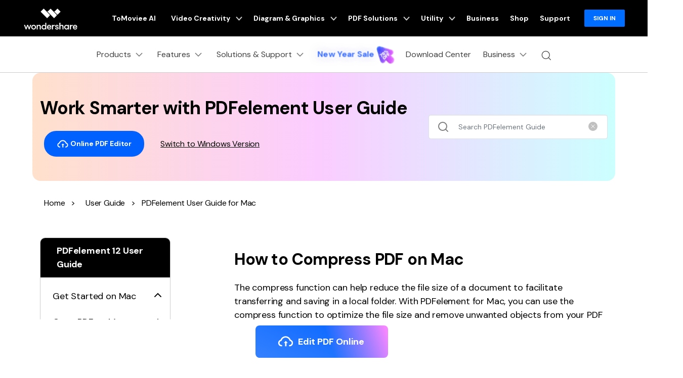

--- FILE ---
content_type: text/html
request_url: https://pdf.wondershare.com/guide/compress-pdf-mac.html
body_size: 60190
content:
<!DOCTYPE html>
<html lang="en">
  <head>
    <!-- Google Tag Manager -->
<script>(function(w,d,s,l,i){w[l]=w[l]||[];w[l].push({'gtm.start':
new Date().getTime(),event:'gtm.js'});var f=d.getElementsByTagName(s)[0],
j=d.createElement(s),dl=l!='dataLayer'?'&l='+l:'';j.async=true;j.src=
'https://www.googletagmanager.com/gtm.js?id='+i+dl;f.parentNode.insertBefore(j,f);
})(window,document,'script','dataLayer','GTM-57FR6ZG');</script>
<!-- End Google Tag Manager -->    <!-- Start VWO Async SmartCode -->
    <link rel="preconnect" href="https://dev.visualwebsiteoptimizer.com" />
    <script type='text/javascript' id='vwoCode'>
    window._vwo_code || (function() {
    var account_id=774529,
    version=2.1,
    settings_tolerance=2000,
    hide_element='body',
    hide_element_style = 'opacity:0 !important;filter:alpha(opacity=0) !important;background:none !important;transition:none !important;',
    /* DO NOT EDIT BELOW THIS LINE */
    f=false,w=window,d=document,v=d.querySelector('#vwoCode'),cK='_vwo_'+account_id+'_settings',cc={};try{var c=JSON.parse(localStorage.getItem('_vwo_'+account_id+'_config'));cc=c&&typeof c==='object'?c:{}}catch(e){}var stT=cc.stT==='session'?w.sessionStorage:w.localStorage;code={nonce:v&&v.nonce,library_tolerance:function(){return typeof library_tolerance!=='undefined'?library_tolerance:undefined},settings_tolerance:function(){return cc.sT||settings_tolerance},hide_element_style:function(){return'{'+(cc.hES||hide_element_style)+'}'},hide_element:function(){if(performance.getEntriesByName('first-contentful-paint')[0]){return''}return typeof cc.hE==='string'?cc.hE:hide_element},getVersion:function(){return version},finish:function(e){if(!f){f=true;var t=d.getElementById('_vis_opt_path_hides');if(t)t.parentNode.removeChild(t);if(e)(new Image).src='https://dev.visualwebsiteoptimizer.com/ee.gif?a='+account_id+e}},finished:function(){return f},addScript:function(e){var t=d.createElement('script');t.type='text/javascript';if(e.src){t.src=e.src}else{t.text=e.text}v&&t.setAttribute('nonce',v.nonce);d.getElementsByTagName('head')[0].appendChild(t)},load:function(e,t){var n=this.getSettings(),i=d.createElement('script'),r=this;t=t||{};if(n){i.textContent=n;d.getElementsByTagName('head')[0].appendChild(i);if(!w.VWO||VWO.caE){stT.removeItem(cK);r.load(e)}}else{var o=new XMLHttpRequest;o.open('GET',e,true);o.withCredentials=!t.dSC;o.responseType=t.responseType||'text';o.onload=function(){if(t.onloadCb){return t.onloadCb(o,e)}if(o.status===200||o.status===304){_vwo_code.addScript({text:o.responseText})}else{_vwo_code.finish('&e=loading_failure:'+e)}};o.onerror=function(){if(t.onerrorCb){return t.onerrorCb(e)}_vwo_code.finish('&e=loading_failure:'+e)};o.send()}},getSettings:function(){try{var e=stT.getItem(cK);if(!e){return}e=JSON.parse(e);if(Date.now()>e.e){stT.removeItem(cK);return}return e.s}catch(e){return}},init:function(){if(d.URL.indexOf('__vwo_disable__')>-1)return;var e=this.settings_tolerance();w._vwo_settings_timer=setTimeout(function(){_vwo_code.finish();stT.removeItem(cK)},e);var t;if(this.hide_element()!=='body'){t=d.createElement('style');var n=this.hide_element(),i=n?n+this.hide_element_style():'',r=d.getElementsByTagName('head')[0];t.setAttribute('id','_vis_opt_path_hides');v&&t.setAttribute('nonce',v.nonce);t.setAttribute('type','text/css');if(t.styleSheet)t.styleSheet.cssText=i;else t.appendChild(d.createTextNode(i));r.appendChild(t)}else{t=d.getElementsByTagName('head')[0];var i=d.createElement('div');i.style.cssText='z-index: 2147483647 !important;position: fixed !important;left: 0 !important;top: 0 !important;width: 100% !important;height: 100% !important;background: white !important;display: block !important;';i.setAttribute('id','_vis_opt_path_hides');i.classList.add('_vis_hide_layer');t.parentNode.insertBefore(i,t.nextSibling)}var o=window._vis_opt_url||d.URL,s='https://dev.visualwebsiteoptimizer.com/j.php?a='+account_id+'&u='+encodeURIComponent(o)+'&vn='+version;if(w.location.search.indexOf('_vwo_xhr')!==-1){this.addScript({src:s})}else{this.load(s+'&x=true')}}};w._vwo_code=code;code.init();})();
    </script>
    <!-- End VWO Async SmartCode -->
    <meta http-equiv="Content-Type" content="text/html; charset=utf-8" />
    <meta name="viewport" content="width=device-width,user-scalable=0,initial-scale=1,maximum-scale=1, minimum-scale=1" />
    <meta http-equiv="X-UA-Compatible" content="IE=edge" />
    <meta http-equiv="cache-control" content="no-cache" />
    <meta itemprop="name" content="How to Compress PDF on Mac" />
    <meta itemprop="description" content="Learn how to compress pdf on mac with PDFelement." />
    <title>How to Compress PDF on Mac</title>
    <meta name="description" content="Learn how to compress pdf on mac with PDFelement." />
    <meta property="og:site_name" content="Wondershare PDFelement" />
    <meta property="og:title" content="Wondershare PDFelement | Smart PDF Solutions, Simplified by AI." />
    <meta property="og:description" content="Fast, affordable, and easy way to edit, convert, sign PDFs, and more - accessible across desktop, mobile, and web platforms. " />
    <meta property="og:type" content="website" />
    <meta property="og:url" content=" https://pdf.wondershare.com" />
    <meta property="og:image" content="https://images.wondershare.com/pdfelement/marketing-2023/pdfelement-share.png" />
    <meta property="og:image:width" content="1200" />
    <meta property="og:image:height" content="630" />
    <meta property="og:image:alt" content="PDFelement" />

    <meta name="twitter:card" content="summary_large_image" />
    <meta name="twitter:site" content="@pdfelement" />
    <meta name="twitter:editor" content="@pdfelement" />
    <meta name="twitter:title" content="@PDFelement" />
 <meta name="twitter:description" content="@PDFelement smart PDF solutions, simplified by AI." />
    <meta name="twitter:image" content="https://images.wondershare.com/pdfelement/marketing-2023/pe-10-launch.png" />
    <!--[if lte IE 9]>
      <script src="https://neveragain.allstatics.com/2019/assets/legacy/wsc-legacy.js"></script>
    <![endif]-->
    
    <link rel="canonical" href="https://pdf.wondershare.com/guide/compress-pdf-mac.html" />
    
    <link rel="alternate" hreflang="en" href="https://pdf.wondershare.com/guide/compress-pdf-mac.html" />
    <link rel="alternate" hreflang="x-default" href="https://pdf.wondershare.com/guide/compress-pdf-mac.html" />

    <link rel="shortcut icon" href="https://pdf.wondershare.com/favicon.ico" mce_href="https://pdf.wondershare.com/favicon.ico" type="image/x-icon" />
    <link rel="stylesheet" href="https://neveragain.allstatics.com/2019/assets/style/bootstrap-pdfelement.min.css" />
    <link rel="stylesheet" href="https://www.wondershare.com/assets/ws_common.css" />
    <style>
      /* 默认隐藏，获得焦点时显示（键盘用户可见） */
      .skip-link {
        position: absolute;
        top: 0;
        left: 0;
        transform: translateY(-120%);
        padding: 0.75rem 1rem;
        z-index: 9999;
        text-decoration: none;
      }

      /* 建议用 :focus-visible，避免鼠标点击也弹出 */
      .skip-link:focus-visible {
        transform: translateY(0);
      }

      /* 给键盘焦点一个清晰的可视化样式 */
      .skip-link:focus-visible,
      .skip-link:focus-visible {
        color: #fff;
        background-color: #006dff;
        border-color: #006dff;
        -webkit-box-shadow: none;
        box-shadow: none;
      }
      .font-size-52{font-size: 3.25rem;}
      .box-style-1 {border: 1px solid rgba(0, 0, 0, 0.2);border-radius: 10px;}
      .guide-info a{color: #000;}
      .guide-info a:hover{color: #0061FF;text-decoration: underline;}
      .ph-left-menu {display: none;}
      a.guide-pdf:hover {color: #0061FF;text-decoration: underline;}
      .nav-pills .nav-link.active,.nav-pills .show>.nav-link{color:#0061FF;background: #F4EFFF;}
      .accordion-style {max-height: 500px;overflow-y: scroll;overflow-x: hidden;}
      .accordion-style::-webkit-scrollbar {width: 4px;height: 10px;background: transparent;}
      .accordion-style::-webkit-scrollbar-thumb {background: rgba(0, 0, 0, 0.2);border-radius: 9px;}

      .accordion-style ul li.active,.accordion-style ul li:hover {background: #CCE1FF;}
      .accordion-style ul li.active a,.accordion-style ul li:hover a{color:#000000;text-decoration: none;}
      .accordion-style [data-toggle=collapse][aria-expanded=true] svg{transform: rotate(180deg);transition: transform .3s linear;}
      .pdf-tag {padding: 2px 4px;}

      .skip-bar .active{border-bottom: 1px solid #000000;}

      #bottom_search_from .close-icon {opacity: 1;pointer-events:initial}

      .guide-content-2022 a:not(.btn) {color: #0061FF;}
      .guide-content-2022 a:not(.btn):hover {text-decoration: underline;}
      .guide-content-2022>h2{margin: 1.5rem 0;}
      .guide-content-2022>h4 {margin-top: 1.5rem;margin-bottom: 1rem;}
      .guide-content-2022 >p,.guide-content-2022 .fold-item:not(:last-child){margin-bottom: 1.5rem;}
      .guide-content-2022 p {font-size: 1.125rem;}
      .guide-content-2022 .anchor-list {margin: 3rem 0;border: 1px dashed #7A99B8;border-radius: 10px;padding: 1.5rem;}
      .guide-content-2022 .anchor-list h4,.guide-content-2022 .anchor-list .list-item:not(:last-child) {margin: 1rem 0;}
      .guide-content-2022 .anchor-list a {color:#000000}
      .guide-content-2022 .anchor-list .list-item span{color: #0061FF;font-weight: 700;padding-right: 1rem;}
      .guide-content-2022 .anchor-list a:hover {color: #0061FF;text-decoration: underline;}
      .guide-content-2022 .img-box {position: relative;border-radius: 10px;overflow: hidden;margin-bottom: 1.5rem;display: inline-block;}
      .guide-content-2022 .img-box .img-desc {position: absolute;width: 100%;left:0;bottom: 0;background-color: rgba(0, 0, 0, 0.4);text-align: center;color: #fff;font-size: 14px;font-weight: 700;padding: 12px 0;}
       .guide-content-2022 p .number {display: inline-block;width: 20px;height: 20px;background-color: #000000;border-radius: 50%;margin-right: 4px;color: #fff;font-size: 14px;text-align: center;line-height:20px;flex-shrink:0;}
      .guide-content-2022 p span {padding-right: 0.6rem;margin-bottom: 14px;display: inline-block;}
      .guide-content-2022 .note-wrapper {background: #F0F7FF;border: 1px dashed #0061FF;border-radius: 10px;margin: 2rem 0;padding: 1rem 1.5rem;}
      .guide-content-2022 h6 {font-size: 1.125rem;}
      .guide-content-2022 .two-column {margin-bottom: 2.5rem;padding-top: 1.5rem;}
      .guide-content-2022 .two-column h4 {margin-bottom: 1.5rem;}
      .guide-content-2022 .two-column .number {flex-shrink: 0;margin-right: 8px;margin-top: 4px;}
      .guide-content-2022 ul{padding-left: 1.5rem;font-size: 1.125rem;}
      .guide-content-2022 ul li {padding-bottom: 0.5rem;}
      .guide-content-2022 .fold-wrapper {margin: 1.5rem 0;border: 1px solid rgba(0, 0, 0, 0.2);background-color: #fff;border-radius: 10px;padding: 2rem;}
      .guide-content-2022 .fold-wrapper h4,.guide-content-2022 .card-wrapper h4{margin-bottom: 1rem;}
      .guide-content-2022 .fold-wrapper .line-x {width: 100%;height: 1px;background: #7A99B8;margin-bottom: 1.5rem;}
      .guide-content-2022 .fold-item {display: flex;}
      .guide-content-2022 .fold-item i{margin-top: -4px;margin-right: 8px;}
      .guide-content-2022 .fold-item ul {margin-top: 1rem;}
      .guide-content-2022 .fold-item[data-toggle=collapse][aria-expanded=true] svg{transform: rotate(90deg);transition: transform .3s linear;}
      .guide-content-2022 .card-wrapper {margin: 1rem 0;border: 1px solid rgba(0, 0, 0, 0.2);border-radius: 10px;background: #FFFFFF;padding: 2rem 2rem 0.8rem 2rem;}
      .guide-content-2022 .table-response {margin: 1.5rem 0;}
      .guide-content-2022 table {width: calc(100% - 2px);}
      .guide-content-2022 table thead td {font-size: 16px;font-weight: 700;color: #fff;padding: 0.8rem 1.5rem;background-color: #000000;border: 1px solid #000000;}
      .guide-content-2022 table tbody td {border: 1px solid #C0C0C0;font-size: 14px;padding: 0.8rem 1.5rem;color: #000;}
      .guide-content-2022 table tbody tr:nth-child(2n) td {background-color: #F0FFF9;}

      .content-line {width: 100%;height: 1px;background: rgba(0, 0, 0, 0.2);border-radius: 10px;}
      .border-box-style {border: 1px solid rgba(0, 0, 0, 0.2);border-radius: 10px;}
      .related-wrapper .border-box-style .related-item p {overflow:hidden;text-overflow:ellipsis;display:-webkit-box;-webkit-line-clamp:2;-webkit-box-orient:vertical;margin-bottom:0;}
      .related-wrapper .border-box-style .related-item:not(:last-child){border-bottom: 1px solid rgba(0, 0, 0, 0.2);margin-bottom: 1.5rem;padding-bottom: 1.5rem;}
      .related-wrapper .border-box-style a:hover{text-decoration: underline;}
      .related-wrapper .border-box-style .related-item:nth-child(4){display: none;}
      .fold-item {pointer-events: none;}
      .fold-item a{pointer-events: painted;}

      @media (max-width:992px) {
        .ph-left-menu {display: block;position: fixed;z-index: 10;left: 0;bottom: 10%;transition: 0.3s;}
        .ph-left-menu .icon-box {border-radius: 0 20px 20px 0;box-shadow: 0px 15px 20px rgba(0, 0, 0, 0.1);}
        .ph-left-menu.on {opacity: 0;filter: alpha(opacity=0);right: -100px;}
        .ph-bg {width: 100%;height: 100%;background: rgba(0, 0, 0, 0.5);position: fixed;left: 0;top: 0;z-index: 55;display: none;}
        .left-menu {height: 100% !important;top: 0 !important;width: calc(100% - 80px);left: -100%;z-index: 6;-webkit-transition: 0.3s;-moz-transition: 0.3s;-ms-transition: 0.3s;transition: 0.3s;opacity: 0;filter: alpha(opacity=0);margin-left: 0;position: fixed;}
        .left-menu.on {left: 0;background: #ffffff;opacity: 1;filter: alpha(opacity=100);z-index: 99;}
        .left-menu .menu-wrap {width: 100%;height: 100%;position: relative;overflow-y: auto;z-index: 6;transition: 0.3s;}
        .menu-wrap .bg-white {border-radius: 0;}
        .menu-wrap .nav-link {border-bottom: 1px solid rgba(0, 0, 0, 0.2);padding: 1rem 2rem;}
      }

      @media (max-width:576px) {
        main,.font-size-small {font-size: 14px;}
        .font-size-52{font-size: 2.8rem;}
        .guide-content-2022 .two-column {padding-top: 0;}
      }
    </style>

  <script type="text/javascript">
            var CHANNEL_ID = "44";
            var SITE_ID = "44";
            var CMS_LANGUAGE = "en";
            var TEMPLATE_ID = "10010246";
            var PAGE_ID = "254144";
            var TEMPLATE_MODULE = "article";
            var TEMPLATE_TYPE = "content";
</script></head>
  <body data-pro="pdfelement" data-cat="template" data-nav="basic" data-sys="auto" data-dev="auto">
    <!--<a href="#main-content" class="ecl-link ecl-link--primary ecl-skip-link btn btn-action" id="skip-id">Skip to main content</a>-->
    <a class="skip-link" id="skip-link" href="#main-content">Skip to main content</a>
    <!-- Google Tag Manager (noscript) -->
<noscript><iframe src="https://www.googletagmanager.com/ns.html?id=GTM-57FR6ZG"
height="0" width="0" style="display:none;visibility:hidden"></iframe></noscript>
<!-- End Google Tag Manager (noscript) -->    <!-- 头部公共样式块 -->
<link rel="stylesheet" href="https://neveragain.allstatics.com/2019/assets/style/wsc-header-footer-2020.min.css" />
<link rel="stylesheet" href="https://www.wondershare.com/assets/header-footer-2021.css">
<style>
@media ((min-width: 1280px)){ 
    .wsc-header2020-navbar-nav-toggle.creativity.creativity-en {min-width: 640px;}
	.wsc-header2020-navbar-nav-toggle.diagram-grahics, .wsc-header2020-navbar-nav-toggle.diagram-graphics,.wsc-header2020-navbar-nav-toggle.utility {min-width: 400px;width:auto;}
      .wsc-header2020-navbar-nav-toggle.explore-ai {min-width: 445px;}
}
</style>
<style>
    .wsc-header2020 .wsc-header2020-navbar-linkBtn,
    .wsc-header2020 .wsc-header2020-navbar-linkBtn-outline {
        font-weight: 700;
        border-radius: 8px;
    }

    .wsc-header2020 .wsc-header2020-dropdownMenuBody-list li a:hover {
        color: #0061FF;
        font-weight: 700;
    }

    .wsc-header2020 .wsc-header2020-dropdownMenuBody-list li a svg {
        margin-right: 8px;
        vertical-align: bottom;
    }

    .wsc-header2020 .wsc-header2020-dropdownMenuBody-subtitle {
        font-weight: 700;
    }

    .wsc-header2020 .wsc-header2020-navbarDropdown-toggle svg {
        transition: all .2s;
    }

    .wsc-header2020 .wsc-header2020-dropdownMenuBody-title[aria-expanded="true"]~div .wsc-header2020-dropdownMenuBody-list {
        display: block;
    }

    .wsc-header2020 .wsc-header2020-navbar-pdfelement .wsc-header2020-navbar-linkBtn {
        background-color: #0061FF;
        border: 2px solid #0061FF;
        text-transform: none;
    }

    .wsc-header2020 .wsc-header2020-navbar-pdfelement .wsc-header2020-navbar-linkBtn-outline {
        color: #0061FF;
        border: 2px solid #0061FF;
        text-transform: none;
    }

    .wsc-header2020 .wsc-header2020-navbar-pdfelement .wsc-header2020-navbarDropdown-toggle[aria-expanded="true"],
    .wsc-header2020 .wsc-header2020-navbar-pdfelement .wsc-header2020-navbarDropdown-toggle:hover {
        color: #0061FF;
    }

    .wsc-header2020 .wsc-header2020-navbar-pdfelement .wsc-header2020-navbarDropdown-menu-resource .wsc-header2020-dropdownMenuBody-box .wsc-header2020-dropdownMenuBody-box {
        height: 100%;
        border-right: 1px solid #CCCCCC;
    }

    .wsc-header2020 .wsc-header2020-navbar-pdfelement .wsc-header2020-navbar-link,
    .wsc-header2020 .wsc-header2020-navbar-pdfelement .wsc-header2020-navbarDropdown-toggle {
        padding: 12px 16px;
    }

    .wsc-header2020-navbar-main .wsc-header2020-navbar-nav .navbar-app {
        display: none;
    }

    .wsc-header2020 .wsc-header2020-navbar-main .wsc-header2020-navbar-brand img {
        margin-left: 0;
    }


    /* 活动链接颜色渐变*/

.animated-text {
  font-weight: 800;
  animation: newYearColorShift 4s infinite ease-in-out;
  will-change: color, text-shadow, transform;
}

.newyear-glow {
  text-shadow:
    0 0 6px rgba(255, 255, 255, 0.45),
    0 0 14px rgba(120, 140, 255, 0.35);
  animation:
    newYearColorShift 4s infinite ease-in-out,
    newYearGlowPulse 2.6s infinite ease-in-out alternate,
    subtleShimmer 3.2s infinite ease-in-out alternate;
}

/* =========================
   Color Shift Animation
   Blue → Purple → Gold
   ========================= */

@keyframes newYearColorShift {
  0%, 33% {
    color: #3B6DFF; /* Trust Blue */
  }
  66% {
    color: #7B5CFF; /* Renewal Purple */
  }
  100% {
    color: #F5C97A; /* Soft Gold */
  }
}

/* =========================
   Glow Pulse Animation
   ========================= */

@keyframes newYearGlowPulse {
  0% {
    text-shadow:
      0 0 4px rgba(255, 255, 255, 0.3),
      0 0 10px rgba(120, 140, 255, 0.25);
    transform: scale(1);
  }
  100% {
    text-shadow:
      0 0 10px rgba(255, 255, 255, 0.6),
      0 0 18px rgba(120, 140, 255, 0.45),
      0 0 28px rgba(245, 201, 122, 0.35);
    transform: scale(1.02);
  }
}

/* =========================
   Subtle Shimmer Animation
   ========================= */

@keyframes subtleShimmer {
  0% {
    filter: brightness(1);
  }
  100% {
    filter: brightness(1.05);
  }
}

/* =========================
   Accessibility
   ========================= */

@media (prefers-reduced-motion: reduce) {
  .animated-text,
  .newyear-glow {
    animation: none;
  }
}

    .wsc-header2020 .wsc-header2020-navbar-pdfelement .wsc-header2020-navbarDropdown-menu-product .wsc-header2020-dropdownMenuBody-item-new12 .header-item-new12-title {
        padding-top: 1.75rem;
        font-size: 20px;
        font-weight: 700;
        color: #1F1F1F;
    }

    .wsc-header2020 .wsc-header2020-navbar-pdfelement .wsc-header2020-navbarDropdown-menu-product .wsc-header2020-dropdownMenuBody-item-new12 .header-item-new12-title-discount {
        color: #F41083;
        vertical-align: baseline;
    }

    .wsc-header2020 .wsc-header2020-navbar-pdfelement .wsc-header2020-navbarDropdown-menu-product .wsc-header2020-dropdownMenuBody-item-new12 .header-item-new12-desc {
        padding: 8px 0 4px;
        font-size: 14px;
        color: rgba(0, 0, 0, 0.8);
    }

    .wsc-header2020 .wsc-header2020-navbar-pdfelement .wsc-header2020-navbarDropdown-menu-product .wsc-header2020-dropdownMenuBody-item-new12 .header-item-new12-more {
        color: #0061FF;
        font-weight: 700;
    }

    .wsc-header2020 .wsc-header2020-navbar-pdfelement .wsc-header2020-navbarDropdown-menu-product .wsc-header2020-dropdownMenuBody-item-new12 .wsc-header2020-dropdownMenuBody-item-new12-link:hover {
        text-decoration: none;
    }

    /*底部下载露出*/
    .wsc-header2020 .wsc-header2020-online-pc-button {
        display: none;
    }

    /*底部下载露出*/

    @media (min-width: 1600px) {

        .wsc-header2020 .wsc-header2020-navbar-pdfelement .wsc-header2020-navbarDropdown-menu-resource .wsc-header2020-dropdownMenuBody-item {
            padding: 40px 0;
        }

        .wsc-header2020 .wsc-header2020-navbar-pdfelement .wsc-header2020-navbar-link,
        .wsc-header2020 .wsc-header2020-navbar-pdfelement .wsc-header2020-navbarDropdown-toggle {
            padding: 12px 16px;
        }

        .wsc-header2020 .wsc-header2020-navbar-linkBtn {
            margin: 0 0 0 18px;
        }

        .wsc-header2020 .wsc-header2020-navbar-linkBtn-outline {
            margin: 0 18px;
        }
    }

    @media (min-width: 1280px) {
        .wsc-header2020 .wsc-header2020-dropdownMenuBody-list li {
            padding: 12px 0;
        }

        .wsc-header2020 .wsc-header2020-navbarDropdown-toggle[aria-expanded="true"] svg {
            transform: rotate(180deg) !important;
        }

        .wsc-header2020 .wsc-header2020-dropdownMenuBody-subtitle {
            margin-bottom: 16px;
        }

        .wsc-header2020 .wsc-header2020-dropdownMenuBody-item-professional {
            max-width: 40%;
        }

        .wsc-header2020 .wsc-header2020-dropdownMenuBody-item-professional .wsc-header2020-dropdownMenuBody-list,
        .wsc-header2020 .wsc-header2020-dropdownMenuBody-item-industries .wsc-header2020-dropdownMenuBody-list {
            flex: 1;
        }

        /*.wsc-header2020 .wsc-header2020-navbar-pdfelement .wsc-header2020-navbarDropdown-menu-resource { background: linear-gradient(90deg, #FFF 50%, #EDEDED 50%); }*/

        .wsc-header2020 .wsc-header2020-navbar-pdfelement .wsc-header2020-navbarDropdown-menu-resource .wsc-header2020-dropdownMenuBody-item {
            flex: 0 0 33.33%;
            max-width: 33.33%;
            background-color: #FFF;
            padding: 0;
        }

        .wsc-header2020 .wsc-header2020-navbar-pdfelement .wsc-header2020-navbarDropdown-menu-resource .wsc-header2020-dropdownMenuBody-item:nth-child(3),
        .wsc-header2020 .wsc-header2020-navbar-pdfelement .wsc-header2020-navbarDropdown-menu-resource .wsc-header2020-dropdownMenuBody-item:nth-child(4) {
            flex: 0 0 16.66%;
            max-width: 16.66%;
        }

        .wsc-header2020 .wsc-header2020-navbar-pdfelement .wsc-header2020-navbarDropdown-menu-resource .wsc-header2020-dropdownMenuBody-item:last-child {
            background-color: transparent;
        }

        .wsc-header2020 .wsc-header2020-navbar-pdfelement .wsc-header2020-navbarDropdown-menu-resource .wsc-header2020-dropdownMenuBody-items,
        .wsc-header2020 .wsc-header2020-navbar-pdfelement .wsc-header2020-navbarDropdown-menu-resource .wsc-header2020-dropdownMenuBody-list {
            display: flex;
            flex-wrap: wrap;
        }

        .wsc-header2020 .wsc-header2020-navbar-pdfelement .wsc-header2020-navbarDropdown-menu-resource .wsc-header2020-dropdownMenuBody-items .wsc-header2020-dropdownMenuBody-list {
            display: block;
        }

        .wsc-header2020 .wsc-header2020-navbar-pdfelement .wsc-header2020-navbarDropdown-menu-resource .wsc-header2020-dropdownMenuBody-list li {
            flex: 0 0 50%;
            max-width: 50%;
            background-color: transparent;
        }

        .wsc-header2020 .wsc-header2020-navbar-pdfelement .wsc-header2020-navbarDropdown-menu-resource .wsc-header2020-dropdownMenuBody-items li {
            flex: 1;
            max-width: initial;
        }

        .wsc-header2020 .wsc-header2020-dropdownMenuBody-item-use {
            max-width: 30%;
        }

        .wsc-header2020 .wsc-header2020-dropdownMenuBody-item-guide {
            max-width: 40%;
        }

        .wsc-header2020 .wsc-header2020-dropdownMenuBody-item-use .wsc-header2020-dropdownMenuBody-list,
        .wsc-header2020 .wsc-header2020-dropdownMenuBody-item-guide .wsc-header2020-dropdownMenuBody-list {
            flex: 1;
        }

        .wsc-header2020 .wsc-header202004-navbar-wondershare .wsc-header2020-navbar-link svg {
            height: 72px;
            line-height: 72px;
        }

        .wsc-header2020 .wsc-header202004-navbar-wondershare .wsc-header2020-navbar-item {
            padding: 0 3px;
        }

        .wsc-header2020 .wsc-header2020-navbar-pdfelement .wsc-header2020-navbar-link,
        .wsc-header2020 .wsc-header2020-navbar-pdfelement .wsc-header2020-navbarDropdown-toggle {
            padding: 12px;
        }

        .wsc-header2020 .wsc-header2020-navbar-linkBtn {
            margin: 0 0 0 12px;
        }

        .wsc-header2020 .wsc-header2020-navbar-linkBtn-outline {
            margin: 0 12px;
        }

        .wsc-header2020 .wsc-header2020-navbar-main .wsc-header2020-navbar-item:last-child {
            flex-shrink: 0;
        }

        .wsc-header2020 .wsc-header2020-navbar-pdfelement .wsc-header2020-navbarDropdown-menu-product .wsc-header2020-dropdownMenuBody-item {
            max-width: 22%;
        }

        .wsc-header2020 .wsc-header2020-navbar-pdfelement .wsc-header2020-navbarDropdown-menu-product .wsc-header2020-dropdownMenuBody-item-new12 {
            max-width: 34%;
        }

        .wsc-header2020 .wsc-header2020-navbar-pdfelement .wsc-header2020-navbarDropdown-menu-solution .wsc-header2020-dropdownMenuBody-item {
            max-width: 16.6667%;
        }

        .wsc-header2020 .wsc-header2020-navbar-pdfelement .wsc-header2020-navbarDropdown-menu-solution .wsc-header2020-dropdownMenuBody-item-professional,
        .wsc-header2020 .wsc-header2020-navbar-pdfelement .wsc-header2020-navbarDropdown-menu-solution .wsc-header2020-dropdownMenuBody-item-industries {
            max-width: 66.6666%;
        }

        .wsc-header2020 .wsc-header2020-navbar-pdfelement .wsc-header2020-navbarDropdown-menu-solution .wsc-header2020-dropdownMenuBody-item-industries {
            position: relative;
        }


        .wsc-header2020 .wsc-header2020-navbar-pdfelement .wsc-header2020-navbarDropdown-menu-solution .wsc-header2020-dropdownMenuBody-item-industries a {
            line-height: 24px;
        }

        .wsc-header2020 .wsc-header2020-navbar-pdfelement .wsc-header2020-navbarDropdown-menu-solution .wsc-header2020-dropdownMenuBody-content {
            justify-content: start;
        }

        .wsc-header2020 .wsc-header2020-navbar-pdfelement .wsc-header2020-navbarDropdown-menu-solution .wsc-header2020-dropdownMenuBody-content .wsc-header2020-navbar-linkBtn-outline {
            margin-left: 36px;
        }

        /*二维码下载*/
        .wsc-header2020-navbar-main .wsc-header2020-navbar-nav .navbar-app {
            position: relative;
            display: block;
        }

        .wsc-header2020-navbar-main .wsc-header2020-navbar-nav .navbar-app .wsc-header2020-navbarDropdown-toggle::before {
            display: none;
        }

        .wsc-header2020-navbar-main .wsc-header2020-navbar-nav .navbar-app .wsc-header2020-navbarDropdown-toggle:hover~.nav-app-wrapper {
            opacity: 1;
        }

        .wsc-header2020-navbar-main .wsc-header2020-navbar-nav .navbar-app .nav-app-wrapper {
            position: absolute;
            left: 50%;
            bottom: -12px;
            transform: translate(-50%, 100%);
            background-color: #fff;
            padding: 10px 10px 16px 10px;
            width: 220px;
            border-radius: 0 0 10px 10px;
            text-align: center;
            opacity: 0;
            box-shadow: 4px 10px 16px 0px #0000000D;
            pointer-events: none;
            transition: opacity 0.2s;
        }

        .wsc-header2020-navbar-main .wsc-header2020-navbar-nav .navbar-app .nav-app-wrapper:hover {
            pointer-events: auto;
        }

        /* 父菜单或二维码悬停时显示 */
        .wsc-header2020-navbar-main .wsc-header2020-navbar-nav .navbar-app:hover .nav-app-wrapper,
        .wsc-header2020-navbar-main .wsc-header2020-navbar-nav .navbar-app .nav-app-wrapper:hover {
            opacity: 1;
        }

        .wsc-header2020-navbar-main .wsc-header2020-navbar-nav .navbar-app .nav-app-wrapper .app-qrcode img {
            max-width: 100%;
            height: auto;
        }

        .wsc-header2020-navbar-main .wsc-header2020-navbar-nav .navbar-app .nav-app-wrapper .app-desc {
            padding-left: 8px;
            font-size: 16px;
            font-weight: 700;
            line-height: 1.5;
            color: #000;
            white-space: wrap;
            text-align: center;
        }

        .wsc-header2020 .navbar-app .wsc-header2020-navbarDropdown-toggle[aria-expanded="true"] svg {
            transform: rotate(0) !important
        }

        /*底部下载露出*/
        .wsc-header2020 .wsc-header2020-dropdownMenu-body {
            padding: 40px 0 96px;
        }

        .wsc-header2020 .wsc-header2020-online-pc-button {
            position: absolute;
            left: 0;
            bottom: 0;
            width: 100%;
            height: 56px;
            background-color: #0061FF;
            color: #fff;
            font-size: 18px;
            line-height: 1.56;
            text-decoration: none;
            display: flex;
            align-items: center;
            justify-content: center;
            font-weight: 700;
            transition: none;
        }

        .wsc-header2020 .wsc-header2020-online-pc-button span {
            position: relative;
            padding-right: 34px;
        }

        .wsc-header2020 .wsc-header2020-online-pc-button span::before {
            content: '';
            position: absolute;
            right: 0;
            bottom: 5px;
            width: 21px;
            height: 10px;
            background: url("[data-uri]");
        }

        .wsc-header2020 .wsc-header2020-online-pc-button span::after {
            content: '';
            position: absolute;
            right: 5px;
            width: 11px;
            height: 16px;
            background: url("[data-uri]");
            transition: transform 0.3s ease;
            animation: headerArrawMoveTop 1s infinite;
        }

        .wsc-header2020 .wsc-header2020-online-pc-button:hover {
            background: linear-gradient(269.67deg, #F588FF -0.8%, rgba(0, 99, 255, 0) 26.83%), linear-gradient(269.97deg, #0061FF -2.52%, #3D87FF 100%);
        }

        /*.wsc-header2020 .wsc-header2020-navbar-pdfelement .wsc-header2020-navbarDropdown-menu-resource .resource-right-item{padding-bottom:96px;border-left:1px solid #ccc;}*/
        .wsc-header2020 .wsc-header2020-navbar-pdfelement .wsc-header2020-navbarDropdown-menu-resource .wsc-header2020-dropdownMenuBody-content>.wsc-header2020-dropdownMenuBody-item:last-child {
            padding-bottom: 96px;
            border-left: 1px solid #ccc;
        }

        @keyframes headerArrawMoveTop {
            0% {
                transform: translate(0, 0px);
            }

            25% {
                transform: translate(0, 2px);
            }

            50% {
                transform: translate(0, 0px);
            }

            75% {
                transform: translate(0, -2px);
            }

            100% {
                transform: translate(0, 0px);
            }
        }

        /*底部下载露出*/
    }

    @media(max-width:768px) {
        .wsc-header2020 .wsc-header2020-dropdownMenuBody-title {
            margin: 0;
        }

        .wsc-header2020 .wsc-header202004-navbar-wondershare .wsc-header2020-dropdownMenuBody-box {
            padding-top: 0;
            padding-bottom: 0;
        }

        .navbar-bottom-btn a {
            width: calc(50% - 24px);
        }
    }

    .wf-inactive body,
    .wf-loading body,
    h1,
    h2,
    h3,
    h4,
    h5,
    h6,
    .h1,
    .h2,
    .h3,
    .h4,
    .h5,
    .h6 {
        font-family: 'DM Sans', -apple-system, blinkmacsystemfont, 'Segoe UI', roboto, 'Helvetica Neue', arial, 'Noto Sans', sans-serif, 'Apple Color Emoji', 'Segoe UI Emoji', 'Segoe UI Symbol', 'Noto Color Emoji';
    }

    main h1,
    main h2,
    main h3,
    main h4,
    main h5,
    main h6,
    main .h1,
    main .h2,
    main .h3,
    main .h4,
    main .h5,
    main .h6 {
        letter-spacing: -0.02em;
    }

    *[data-dev="auto"] .dev-mobile,
    *[data-dev="desktop"] .dev-mobile,
    *[data-dev="mobile"] .dev-desktop,
    *[data-sys="auto"] .sys-mac,
    *[data-sys="auto"] .sys-linux,
    *[data-sys="auto"] .sys-ios,
    *[data-sys="auto"] .sys-android,
    *[data-sys="auto"] .sys-other,
    *[data-sys="win"] .sys-mac,
    *[data-sys="win"] .sys-linux,
    *[data-sys="win"] .sys-ios,
    *[data-sys="win"] .sys-android,
    *[data-sys="win"] .sys-other,
    *[data-sys="mac"] .sys-win,
    *[data-sys="mac"] .sys-linux,
    *[data-sys="mac"] .sys-ios,
    *[data-sys="mac"] .sys-android,
    *[data-sys="mac"] .sys-other,
    *[data-sys="linux"] .sys-win,
    *[data-sys="linux"] .sys-mac,
    *[data-sys="linux"] .sys-ios,
    *[data-sys="linux"] .sys-android,
    *[data-sys="linux"] .sys-other,
    *[data-sys="android"] .sys-ios,
    *[data-sys="android"] .sys-win,
    *[data-sys="android"] .sys-mac,
    *[data-sys="android"] .sys-linux,
    *[data-sys="android"] .sys-other,
    *[data-sys="ios"] .sys-android,
    *[data-sys="ios"] .sys-win,
    *[data-sys="ios"] .sys-mac,
    *[data-sys="ios"] .sys-linux,
    *[data-sys="ios"] .sys-other,
    *[data-sys="other"] .sys-win,
    *[data-sys="other"] .sys-mac,
    *[data-sys="other"] .sys-linux,
    *[data-sys="other"] .sys-ios,
    *[data-sys="other"] .sys-android,
    *[data-tar="auto"] .tar-alt,
    *[data-tar="nor"] .tar-alt,
    *[data-tar="alt"] .tar-nor,
    .parameter {
        display: none !important;
        margin: 0 !important
    }

    /* 新vis */
    .btn {
        border-radius: 1.5rem;
    }

    .btn-lg {
        border-radius: 2rem;
    }

    .text-action {
        color: #0061FF !important;
    }

    .btn-action {
        border-color: #0061FF;
        background-color: #0061FF;
    }

    .btn-outline-action {
        border-color: #0061FF;
        color: #0061FF;
    }

    .text-black-1 {
        color: #2C2C2C;
    }

    #wsc-plugin-gotop .wsc-gotop {
        background: #0061FF !important;
    }

    .wsc-main {
        padding-left: 12px;
        padding-right: 12px;
    }

    @media (min-width: 768px) {
        .wsc-main {
            padding-left: 16px;
            padding-right: 16px;
        }
    }

    @media (min-width: 1280px) {
        .wsc-main {
            padding-left: 24px;
            padding-right: 24px;
        }
    }

    @media (min-width: 1600px) {
        .wsc-main {
            padding-left: 64px;
            padding-right: 64px;
        }
    }

    @media (max-width: 767px) {
        .appbox {
            position: fixed;
            background: #FFFFFF;
            bottom: 0;
            left: 0;
            width: 100%;
            z-index: 9;
        }

        .wsc-gotop {
            bottom: 5.55rem !important;
        }
    }
.animate-scale {
    animation: scale-bounce 2s infinite ease-in-out;
    display: inline-block; /* 避免 img transform 不生效 */
}

@keyframes scale-bounce {
    0% { transform: scale(1); }
    50% { transform: scale(1.08); }
    100% { transform: scale(1); }
}

</style>

<!-- <div class="d-md-none b-downloadbox sys-mobile"
  style="position: fixed;background: #fff;bottom: 0;left: 0;width: 100%;z-index: 9;">
  <div class="container py-3 pr-3 pl-0">
      <div class="d-flex align-items-center">
          <div style="width: 38px;line-height: 40px;text-align: center;" onclick="$('.b-downloadbox').hide()">
              <svg t="1650618211451" class="icon" viewBox="0 0 1024 1024" version="1.1"
                  xmlns="http://www.w3.org/2000/svg" p-id="2004" width="10" height="10">
                  <path
                      d="M512 456.310154L94.247385 38.557538a39.542154 39.542154 0 0 0-55.689847 0 39.266462 39.266462 0 0 0 0 55.689847L456.310154 512 38.557538 929.752615a39.542154 39.542154 0 0 0 0 55.689847 39.266462 39.266462 0 0 0 55.689847 0L512 567.689846l417.752615 417.752616c15.163077 15.163077 40.290462 15.36 55.689847 0a39.266462 39.266462 0 0 0 0-55.689847L567.689846 512 985.442462 94.247385a39.542154 39.542154 0 0 0 0-55.689847 39.266462 39.266462 0 0 0-55.689847 0L512 456.310154z"
                      p-id="2005" fill="#666666"></path>
              </svg>
          </div>
          <a class="d-block sys-ios ml-2"
              href="https://apps.apple.com/app/apple-store/id1516765045?pt=169436&ct=mobile-header&mt=8 "
              rel="nofollow" target="_blank"
              style="text-decoration: none;color: #000000;width: calc(100% - 68px);">
              <div class="d-flex align-items-center text-left">
                  <i class="d-inline-block">
                      <img loading="lazy" class="img-fluid"
                          src="https://neveragain.allstatics.com/2019/assets/icon/logo/pdfelement-square.svg"
                          alt="logo" style="width: 40px">
                  </i>
                  <div class="ml-2">
                      <h6 class="mb-0 mt-1 font-size-small font-weight-bold">PDFelement: PDF Editor, Scanner</h6>
                      <p class="mb-0 font-size-small text-gray-8 mt-2">Edit, Convert, Annotate PDF</p>
                  </div>
              </div>
          </a>
          <a href="https://apps.apple.com/app/apple-store/id1516765045?pt=169436&ct=mobile-header&mt=8"
              rel="nofollow" target="_blank" class="sys-ios"
              style="text-decoration: none; padding: 6px 12px; background: #0061FF; color: #FFFFFF; font-size: 12px; font-weight: bold; line-height: 1; border-radius: 40px;">OPEN</a>
          <a class="d-block sys-android ml-2"
              href="https://play.google.com/store/apps/details?id=com.wondershare.pdfelement&referrer=utm_source%3Dwspe-mobile-header"
              rel="nofollow" target="_blank"
              style="text-decoration: none;color: #000000;width: calc(100% - 68px);">
              <div class="d-flex align-items-center text-left">
                  <i class="d-inline-block">
                      <img loading="lazy" class="img-fluid"
                          src="https://neveragain.allstatics.com/2019/assets/icon/logo/pdfelement-square.svg"
                          alt="logo" style="width: 40px">
                  </i>
                  <div class="ml-2">
                      <h6 class="mb-0 mt-1 font-size-small font-weight-bold">PDFelement: PDF Editor, Scanner</h6>
                      <p class="mb-0 font-size-small text-gray-8 mt-2">Edit, Convert, Annotate PDF</p>
                  </div>
              </div>
          </a>
          <a href="https://play.google.com/store/apps/details?id=com.wondershare.pdfelement&referrer=utm_source%3Dwspe-mobile-header"
              class="sys-android" rel="nofollow" target="_blank"
              style="text-decoration: none; padding: 6px 12px; background: #0061FF; color: #FFFFFF; font-size: 12px; font-weight: bold; line-height: 1; border-radius: 40px;">OPEN</a>
      </div>
  </div>
</div> -->
<header class="wsc-header2020">
  <nav class="wsc-header2020-navbar-master wsc-header202004-navbar-wondershare">
      <div class="wsc-header2020-container">
          <div class="wsc-header2020-navbar-content">
              <div class="wsc-header2020-navbar-brand">
                  <a href="https://www.wondershare.com/"><span style="display: none">wondershare</span></a>
              </div>
              <button class="wsc-header2020-navbar-collapse-toggle" type="button" aria-expanded="false">
                  <svg class="wsc-header2020-navbar-collapse-toggle-icon" width="24" height="24"
                      viewBox="0 0 24 24" fill="none" xmlns="https://www.w3.org/2000/svg">
                      <path d="M4 6H20M20 12L4 12M20 18H4" stroke="white" stroke-width="1.5"></path>
                  </svg>
                  <svg class="wsc-header2020-navbar-collapse-toggle-icon-close" width="24" height="24"
                      viewBox="0 0 24 24" fill="none" xmlns="https://www.w3.org/2000/svg">
                      <path d="M18 18L12 12M6 6L12 12M18 6L12 12M6 18L12 12" stroke="white" stroke-width="1.5">
                      </path>
                  </svg>
              </button>
              <div class="wsc-header2020-navbar-collapse">
                  <ul class="wsc-header2020-navbar-nav active_menu">
                      <!-- 一级导航头部公共块 -->
                      <li class="wsc-header2020-navbar-item"><a class="wsc-header2020-navbar-link active_menu_a"
                  href="https://www.tomoviee.ai/" target="_blank">ToMoviee AI</a></li>
              <li class="wsc-header2020-navbar-item with-toggle">
                <a class="wsc-header2020-navbar-link active_menu_a" href="javascript:">
                  Video Creativity
                  <svg class="ml-2" width="13" height="9" viewBox="0 0 13 9" fill="none"
                    xmlns="https://www.w3.org/2000/svg">
                    <path d="M12 1L6.5 7L1 1" stroke="currentColor" stroke-width="2" />
                  </svg>
                </a>
                <div class="wsc-header2020-navbar-nav-toggle creativity creativity-en">
                  <div class="row no-gutters px-4">
                    <div class="left border-control">
                      <div class="mb-4 font-size-small">AIGC Digital Creativity | Video Creativity Products</div>
                      <a href="https://filmora.wondershare.com/" target="_blank" class="d-flex align-items-center mb-4">
                        <img src="https://neveragain.allstatics.com/2019/assets/icon/logo/filmora-square.svg"
                          alt="wondershare filmora logo" />
                        <div class="pl-2">
                          <strong class="text-black">Filmora</strong>
                          <div class="font-size-small">Complete video editing tool.</div>
                        </div>
                      </a>
                      <a href="https://www.reelmate.ai/" target="_blank" class="d-flex align-items-center mb-4">
                        <img src="https://neveragain.allstatics.com/2019/assets/icon/logo/reelmate-ai-square.svg"
                          alt="wondershare supermedia logo" />
                        <div class="pl-2">
                          <strong class="text-black">ReelMate AI</strong>
                          <div class="font-size-small">All AI Creation in One Flow.</div>
                        </div>
                      </a>
                      <a href="https://videoconverter.wondershare.com/" target="_blank"
                        class="d-flex align-items-center mb-4">
                        <img src="https://neveragain.allstatics.com/2019/assets/icon/logo/uniconverter-square.svg"
                          alt="wondershare uniconverter logo" />
                        <div class="pl-2">
                          <strong class="text-black">UniConverter</strong>
                          <div class="font-size-small">High-speed media conversion.</div>
                        </div>
                      </a>
                      <a href="https://www.media.io/" target="_blank"
                        class="d-flex align-items-center mb-4">
                        <img src="https://neveragain.allstatics.com/2019/assets/icon/logo/media-io-square.svg"
                          alt="wondershare media.io logo" />
                        <div class="pl-2">
                          <strong class="text-black">Media.io</strong>
                          <div class="font-size-small">AI Video, Image, Music Generator.</div>
                        </div>
                      </a>
                        <a href="https://app.adjust.com/1ljh6vum_1lr8ci7x?adgroup=ws-banner" target="_blank"
                        class="d-flex align-items-center mb-4">
                        <img src="https://neveragain.allstatics.com/2019/assets/icon/logo/selfieu-square.svg"
                          alt="wondershare selfieu logo" />
                        <div class="pl-2">
                          <strong class="text-black">SelfyzAI</strong>
                          <div class="font-size-small">AI-powered creative tool.</div>
                        </div>
                      </a>
                      <a href="https://www.wondershare.com/shop/individuals.html#creativity" target="_blank"
                        class="vap-btn mt-2">View all products</a>
                    </div>
                    <div class="right">
                      <div class="mt-lg-0 my-4 font-size-small">Explore</div>
                      <ul class="list-unstyled explore">
                        <li><a href="https://www.wondershare.com/products-solutions/digital-creativity/" target="_blank"
                            class="text-black">Overview</a></li>
                        <li><a href="https://www.wondershare.com/products-solutions/digital-creativity/video.html"
                            target="_blank" class="text-black">Video</a></li>
                        <li><a href="https://www.wondershare.com/products-solutions/digital-creativity/photo.html"
                            target="_blank" class="text-black">Photo</a></li>
                       
 <li><a href="https://inspiration.wondershare.com/home" target="_blank"
                            class="text-black">Pro Creator Program</a></li>
                      </ul>
                    </div>
                  </div>
                </div>
              </li>
              <li class="wsc-header2020-navbar-item with-toggle">
                <a class="wsc-header2020-navbar-link active_menu_a" href="javascript:">
                  Diagram & Graphics
                  <svg class="ml-2" width="13" height="9" viewBox="0 0 13 9" fill="none"
                    xmlns="https://www.w3.org/2000/svg">
                    <path d="M12 1L6.5 7L1 1" stroke="currentColor" stroke-width="2" />
                  </svg>
                </a>
                <div class="wsc-header2020-navbar-nav-toggle diagram-grahics">
                  <div class="row no-gutters px-4">
                    <div class="left">
                      <div class="mb-4 font-size-small">AIGC Digital Creativity | Diagram & Graphics Products</div>
                      <a href="https://edrawmax.wondershare.com/" target="_blank"
                        class="d-flex align-items-center mb-4">
                        <img src="https://neveragain.allstatics.com/2019/assets/icon/logo/edraw-max-square.svg"
                          width="40" height="40" alt="wondershare edrawmax logo" />
                        <div class="pl-2">
                          <strong class="text-black">EdrawMax</strong>
                          <div class="font-size-small">Simple diagramming.</div>
                        </div>
                      </a>
                      <a href="https://edrawmind.wondershare.com/" target="_blank"
                        class="d-flex align-items-center mb-4">
                        <img src="https://neveragain.allstatics.com/2019/assets/icon/logo/edraw-mindmaster-square.svg"
                          alt="wondershare EdrawMind logo" />
                        <div class="pl-2">
                          <strong class="text-black">EdrawMind</strong>
                          <div class="font-size-small">Collaborative mind mapping.</div>
                        </div>
                      </a>
                      <a href="https://www.edraw.ai/" target="_blank"
                        class="d-flex align-items-center mb-4">
                        <img src="https://neveragain.allstatics.com/2019/assets/icon/logo/edrawai-square.svg"
                          width="40" height="40" alt="wondershare edrawai logo" />
                        <div class="pl-2">
                          <strong class="text-black">Edraw.AI</strong>
                          <div class="font-size-small">Online visual collaboration platform.</div>
                        </div>
                      </a>
                     
                      <a href="https://www.wondershare.com/shop/individuals.html#graphic" target="_blank"
                        class="vap-btn mt-2">View all products</a>
                    </div>
                  </div>
                </div>
              </li>
              <li class="wsc-header2020-navbar-item with-toggle">
                <a class="wsc-header2020-navbar-link active_menu_a" href="javascript:">
                  PDF Solutions
                  <svg class="ml-2" width="13" height="9" viewBox="0 0 13 9" fill="none"
                    xmlns="https://www.w3.org/2000/svg">
                    <path d="M12 1L6.5 7L1 1" stroke="currentColor" stroke-width="2" />
                  </svg>
                </a>
                <div class="wsc-header2020-navbar-nav-toggle pdf">
                  <div class="row no-gutters px-4">
                    <div class="left">
                      <div class="mb-4 font-size-small">AIGC Digital Creativity | PDF Solution Products</div>
                      <a href="https://pdf.wondershare.com/" target="_blank" class="d-flex align-items-center mb-4">
                        <img src="https://neveragain.allstatics.com/2019/assets/icon/logo/pdfelement-square.svg"
                          alt="wondershare pdfelement logo" />
                        <div class="pl-2">
                          <strong class="text-black">PDFelement</strong>
                          <div class="font-size-small">PDF creation and editing.</div>
                        </div>
                      </a>
                          <a href="https://pdf.wondershare.com/document-cloud/" target="_blank"
                        class="d-flex align-items-center mb-4">
                        <img src="https://neveragain.allstatics.com/2019/assets/icon/logo/document-cloud-square.svg"
                          alt="wondershare document cloud logo" />
                        <div class="pl-2">
                          <strong class="text-black">PDFelement Cloud</strong>
                          <div class="font-size-small">Cloud-based document management.</div>
                        </div>
                      </a>
                       <a href="https://pdf.wondershare.com/online-pdf.html" target="_blank" class="d-flex align-items-center mb-4">
                        <img src="https://neveragain.allstatics.com/2019/assets/icon/logo/pdfelement-square.svg"
                          alt="wondershare onlinepdf logo" />
                        <div class="pl-2">
                          <strong class="text-black">PDFelement Online</strong>
                          <div class="font-size-small">Free PDF tools online.</div>
                        </div>
                      </a>
                     
                      <!--<a href="https://pdf.wondershare.com/pdf-reader.html" target="_blank"
                        class="d-flex align-items-center mb-4">
                        <img src="https://neveragain.allstatics.com/2019/assets/icon/logo/pdfelement-reader-square.svg"
                          alt="wondershare pdf reader logo" />
                        <div class="pl-2">
                          <strong class="text-black">PDF Reader</strong>
                          <div class="font-size-small">Simple and free PDF reading.</div>
                        </div>
                      </a>-->
                    <a href="https://www.hipdf.com/" target="_blank" class="d-flex align-items-center mb-4">
                        <img src="https://neveragain.allstatics.com/2019/assets/icon/logo/hipdf-square.svg"
                          alt="wondershare hipdf logo" />
                        <div class="pl-2">
                          <strong class="text-black">HiPDF</strong>
                          <div class="font-size-small">Free All-In-One Online PDF Tool.</div>
                        </div>
                      </a>
                      <a href="https://www.wondershare.com/shop/individuals.html#document" target="_blank"
                        class="vap-btn mt-2">View all products</a>
                    </div>
                  </div>
                </div>
              </li>
              <li class="wsc-header2020-navbar-item with-toggle">
                <a class="wsc-header2020-navbar-link active_menu_a" href="javascript:">
                  Utility
                  <svg class="ml-2" width="13" height="9" viewBox="0 0 13 9" fill="none"
                    xmlns="https://www.w3.org/2000/svg">
                    <path d="M12 1L6.5 7L1 1" stroke="currentColor" stroke-width="2" />
                  </svg>
                </a>
                <div class="wsc-header2020-navbar-nav-toggle utility">
                  <div class="row no-gutters px-4">
                    <div class="left">
                      <div class="mb-4 font-size-small">Utility Products</div>
                      <a href="https://recoverit.wondershare.com/" target="_blank"
                        class="d-flex align-items-center mb-4">
                        <img src="https://neveragain.allstatics.com/2019/assets/icon/logo/recoverit-square.svg"
                          alt="wondershare recoverit logo" />
                        <div class="pl-2">
                          <strong class="text-black">Recoverit</strong>
                          <div class="font-size-small">Lost file recovery.</div>
                        </div>
                      </a>
                      <a href="https://repairit.wondershare.com/" target="_blank"
                        class="d-flex align-items-center mb-4">
                        <img src="https://neveragain.allstatics.com/2019/assets/icon/logo/repairit-square.svg"
                          alt="wondershare repairit logo" />
                        <div class="pl-2">
                          <strong class="text-black">Repairit</strong>
                          <div class="font-size-small">Repair broken videos, photos, etc.</div>
                        </div>
                      </a>
                      <a href="https://drfone.wondershare.com/" target="_blank" class="d-flex align-items-center mb-4">
                        <img src="https://neveragain.allstatics.com/2019/assets/icon/logo/drfone-square.svg"
                          alt="wondershare drfone logo" />
                        <div class="pl-2">
                          <strong class="text-black">Dr.Fone</strong>
                          <div class="font-size-small">Mobile device management.</div>
                        </div>
                      </a>
                      <a href="https://mobiletrans.wondershare.com/" target="_blank"
                        class="d-flex align-items-center mb-4">
                        <img src="https://neveragain.allstatics.com/2019/assets/icon/logo/mobiletrans-square.svg"
                          alt="wondershare mobiletrans logo" />
                        <div class="pl-2">
                          <strong class="text-black">MobileTrans</strong>
                          <div class="font-size-small">Phone to phone transfer.</div>
                        </div>
                      </a>
                      <a href="https://famisafe.wondershare.com/" target="_blank"
                        class="d-flex align-items-center mb-4">
                        <img src="https://neveragain.allstatics.com/2019/assets/icon/logo/famisafe-square.svg"
                          alt="wondershare famisafe logo" />
                        <div class="pl-2">
                          <strong class="text-black">FamiSafe</strong>
                          <div class="font-size-small">Parental control app.</div>
                        </div>
                      </a>
                      <a href="https://www.wondershare.com/shop/individuals.html#utility" target="_blank"
                        class="vap-btn mt-2">View all products</a>
                    </div>
                  </div>
                </div>
              </li>
              <li class="wsc-header2020-navbar-item"><a class="wsc-header2020-navbar-link active_menu_a"
                  href="https://www.wondershare.com/business/enterprise.html" target="_blank">Business</a></li>
              <li class="wsc-header2020-navbar-item"><a class="wsc-header2020-navbar-link active_menu_a"
                  href="https://www.wondershare.com/shop/individuals.html" target="_blank">Shop</a></li>
              <li class="wsc-header2020-navbar-item"><a class="wsc-header2020-navbar-link active_menu_a"
                  href="https://support.wondershare.com/" target="_blank">Support</a></li>
                      <li class="wsc-header2020-navbar-item wondershare-user-panel log-out">
                          <a data-href="https://accounts.wondershare.com" data-source="5"
                              class="wsc-header2020-navbar-linkBtn login-link"
                              style="background-color: #006dff; color: #fff; font-weight: 600; border-radius: 4px">Sign
                              in</a>
                      </li>
                      <li class="wsc-header2020-navbar-item wondershare-user-panel log-in">
                          <img class="avatar" src="https://images.wondershare.com/images2020/avatar-default.png"
                              width="30" height="30" alt="avatar" />
                          <div class="ws-user-panel-dropdown">
                              <span class="ws-dropdown-item account_name"></span>
                              <a class="ws-dropdown-item account_url">Account Center</a>
                              <a class="ws-dropdown-item account_url_sign_out">Sign out</a>
                          </div>
                      </li>
                  </ul>
              </div>
          </div>
      </div>
  </nav>
  <nav class="wsc-header2020-navbar-main wsc-header2020-navbar-pdfelement">
      <div class="wsc-header2020-container">
          <div class="wsc-header2020-navbar-content d-flex justify-content-xl-center justify-content-between">
              <div class="wsc-header2020-navbar-brand">
                  <a href="https://pdf.wondershare.com/" class="dev-desktop sys-win">
                      <img src="https://neveragain.allstatics.com/2019/assets/icon/logo/pdfelement-square.svg"
                          alt="pdfelement" />
                      <strong
                          style="padding-left: 6px; font-size: 16px; vertical-align: middle">PDFelement</strong>
                  </a>
                  <a href="https://pdf.wondershare.com/" class="dev-desktop sys-mac">
                      <img src="https://neveragain.allstatics.com/2019/assets/icon/logo/pdfelement-square.svg"
                          alt="pdfelement" />
                      <strong
                          style="padding-left: 6px; font-size: 16px; vertical-align: middle">PDFelement</strong>
                  </a>
                  <a href="https://pdf.wondershare.com/" class="dev-mobile sys-ios">
                      <img src="https://neveragain.allstatics.com/2019/assets/icon/logo/pdfelement-square.svg"
                          alt="pdfelement" />
                      <strong
                          style="padding-left: 6px; font-size: 16px; vertical-align: middle">PDFelement</strong>
                  </a>
                  <a href="https://pdf.wondershare.com/" class="dev-mobile sys-android">
                      <img src="https://neveragain.allstatics.com/2019/assets/icon/logo/pdfelement-square.svg"
                          alt="pdfelement" />
                      <strong
                          style="padding-left: 6px; font-size: 16px; vertical-align: middle">PDFelement</strong>
                  </a>
              </div>
              <!--移动端try now按钮-->
              <div class="d-flex align-items-center">
                  <div class="d-lg-none pr-3">
                      <a class="btn btn-action btn-nav-action font-size-tiny mr-3"
                          style="border-radius: .25rem;padding: .45rem .825rem;margin: 0;text-transform: initial;"
                          href="https://app.adjust.com/1gdi1jc0_1gl5c7w7" target="_blank">
                          Try Now
                      </a>
                  </div>
              </div>
              <!--移动端try now按钮 end-->
              <!-- 移动端菜单按钮 -->
              <button class="wsc-header2020-navbar-collapse-toggle" type="button" aria-expanded="false">
                  <svg class="wsc-header2020-navbar-collapse-toggle-icon" width="24" height="24"
                      viewBox="0 0 24 24" fill="none" xmlns="https://www.w3.org/2000/svg">
                      <path d="M6 9L12 15L18 9" stroke="black" stroke-width="1.5"></path>
                  </svg>
                  <svg class="wsc-header2020-navbar-collapse-toggle-icon-close" width="24" height="24"
                      viewBox="0 0 24 24" fill="none" xmlns="https://www.w3.org/2000/svg">
                      <path d="M6 15L12 9L18 15" stroke="black" stroke-width="1.5" />
                  </svg>
              </button>
              <div class="wsc-header2020-navbar-collapse">
                  <ul class="wsc-header2020-navbar-nav">
                      <!--二维码下载
			<li class="wsc-header2020-navbar-dropdown navbar-app">
        <nav class="wsc-header2020-navbarDropdown-toggle" aria-expanded="false">
					<span>App</span>
					<div class="wsc-header2020-dropdown-icon">
						<svg width="24" height="24" viewBox="0 0 24 24" fill="none" xmlns="https://www.w3.org/2000/svg">
							<path d="M6 9L12 15L18 9" stroke="black" stroke-width="1.5" />
						</svg>
					</div>
        </nav>
				<div class="nav-app-wrapper">
					<div class="app-qrcode"><a href="https://pdfelement.go.link?adj_t=1h11gmbb_1hyp39ey&adj_campaign=pdf.wondershare"><img src="https://images.wondershare.com/pdfelement/images2024/mobile-app/pdfelement-ios-android-qr-code-article-adjust.png" alt="pdfelement-banner-qrcode"></a></div>
					<div class="app-desc">Scan to download - edit PDFs anytime!</div>
				</div>
      </li>
二维码下载结束-->
                      <li class="wsc-header2020-navbar-dropdown">
                          <nav class="wsc-header2020-navbarDropdown-toggle" aria-expanded="false">
                              <span>Products</span>
                              <div class="wsc-header2020-dropdown-icon">
                                  <svg width="24" height="24" viewBox="0 0 24 24" fill="none"
                                      xmlns="https://www.w3.org/2000/svg">
                                      <path d="M6 9L12 15L18 9" stroke="black" stroke-width="1.5" />
                                  </svg>
                              </div>
                          </nav>
                          <div
                              class="wsc-header2020-navbarDropdown-menu wsc-header2020-navbarDropdown-menu-product">
                              <div class="wsc-header2020-container">
                                  <div class="wsc-header2020-dropdownMenu-content">
                                      <div class="wsc-header2020-dropdownMenu-body">
                                          <div class="wsc-header2020-dropdownMenuBody-content">
                                              <div class="wsc-header2020-dropdownMenuBody-item">
                                                  <div>
                                                      <div class="wsc-header2020-dropdownMenuBody-box">
                                                          <h6 class="wsc-header2020-dropdownMenuBody-subtitle">
                                                              Desktop
                                                          </h6>
                                                          <nav class="wsc-header2020-dropdownMenuBody-title wsc-header2020-mobile-show"
                                                              aria-expanded="true"></nav>
                                                          <ul class="wsc-header2020-dropdownMenuBody-list">
                                                              <li>
                                                                  <a href="https://pdf.wondershare.com/">
                                                                      <svg class="wsc-svg-brand-windows"
                                                                          width="24" height="24"
                                                                          viewBox="0 0 24 24" fill="none"
                                                                          xmlns="http://www.w3.org/2000/svg">
                                                                          <path
                                                                              d="M11.1737 11.6417H21V3L11.1737 4.37264V11.6417Z"
                                                                              fill="currentColor" />
                                                                          <path
                                                                              d="M10.4746 11.6419V4.47032L3 5.51549V11.6419H10.4746Z"
                                                                              fill="currentColor" />
                                                                          <path
                                                                              d="M11.1737 12.3402V19.629L21 21V12.3402H11.1737Z"
                                                                              fill="currentColor" />
                                                                          <path
                                                                              d="M10.4746 12.3402H3V18.4887L10.4746 19.5315V12.3402Z"
                                                                              fill="currentColor" />
                                                                      </svg>
                                                                      PDFelement for Windows
                                                                  </a>
                                                              </li>
                                                              <li>
                                                                  <a
                                                                      href="https://pdf.wondershare.com/pdfelement-mac.html">
                                                                      <svg class="wsc-svg-brand-macos" width="24"
                                                                          height="24" viewBox="0 0 24 24"
                                                                          fill="none"
                                                                          xmlns="http://www.w3.org/2000/svg">
                                                                          <path
                                                                              d="M12.9069 8.97166V8.82333L12.4459 8.85499C12.3153 8.86323 12.2173 8.89099 12.1514 8.93783C12.0854 8.98511 12.0525 9.0506 12.0525 9.13431C12.0525 9.21586 12.085 9.28092 12.1505 9.32906C12.2156 9.37764 12.3032 9.40149 12.4125 9.40149C12.4823 9.40149 12.5478 9.39065 12.6081 9.3694C12.6684 9.34814 12.7213 9.31822 12.7655 9.28005C12.8098 9.24231 12.8445 9.19721 12.8692 9.14472C12.8944 9.09224 12.9069 9.03455 12.9069 8.97166ZM12 3C6.97778 3 3 6.97778 3 12C3 17.0227 6.97778 21 12 21C17.0222 21 21 17.0227 21 12C21 6.97778 17.0227 3 12 3ZM13.7471 8.33451C13.7896 8.21523 13.8494 8.11287 13.9271 8.02786C14.0047 7.94284 14.098 7.87735 14.2073 7.83137C14.3166 7.7854 14.4385 7.76241 14.5725 7.76241C14.6935 7.76241 14.8028 7.78063 14.9 7.81663C14.9975 7.85263 15.0808 7.90121 15.1507 7.96236C15.2205 8.02352 15.276 8.09465 15.3168 8.17619C15.3575 8.25774 15.3818 8.34405 15.3901 8.4347H15.0288C15.0197 8.38482 15.0032 8.33798 14.9798 8.29504C14.9563 8.2521 14.9255 8.2148 14.8874 8.18313C14.8488 8.15147 14.8037 8.12675 14.752 8.10896C14.7 8.09075 14.6419 8.08207 14.5764 8.08207C14.4996 8.08207 14.4298 8.09769 14.3678 8.12848C14.3053 8.15928 14.252 8.20308 14.2077 8.25947C14.1635 8.31586 14.1292 8.38482 14.1049 8.46549C14.0802 8.5466 14.068 8.63639 14.068 8.73528C14.068 8.83764 14.0802 8.92959 14.1049 9.01027C14.1292 9.09137 14.1639 9.15947 14.209 9.21542C14.2537 9.27137 14.3079 9.31431 14.3708 9.34381C14.4337 9.3733 14.5031 9.38848 14.5786 9.38848C14.7022 9.38848 14.8028 9.35942 14.8809 9.3013C14.9589 9.24318 15.0093 9.15817 15.0327 9.04627H15.3944C15.384 9.14516 15.3567 9.23537 15.3124 9.31692C15.2682 9.39846 15.2109 9.46786 15.1407 9.52554C15.07 9.58323 14.9871 9.6279 14.8917 9.65913C14.7963 9.69036 14.6913 9.70641 14.5773 9.70641C14.4419 9.70641 14.32 9.68386 14.2103 9.63918C14.101 9.59451 14.0069 9.52988 13.9288 9.44617C13.8507 9.36246 13.7905 9.26053 13.748 9.14039C13.7054 9.02024 13.6842 8.88535 13.6842 8.73484C13.6833 8.58781 13.7046 8.45422 13.7471 8.33451ZM8.60602 7.78713H8.96776V8.10853H8.9747C8.99682 8.05518 9.02588 8.00704 9.06145 7.9654C9.09701 7.92333 9.13778 7.88776 9.18463 7.85783C9.23104 7.8279 9.28265 7.80535 9.33817 7.78973C9.39412 7.77412 9.45311 7.76631 9.5147 7.76631C9.64742 7.76631 9.75976 7.79798 9.85084 7.8613C9.94236 7.92463 10.0074 8.01571 10.0456 8.13455H10.0547C10.079 8.0773 10.1111 8.02612 10.1506 7.98101C10.19 7.9359 10.2356 7.89687 10.2867 7.86477C10.3379 7.83267 10.3943 7.80839 10.4555 7.79147C10.5166 7.77455 10.5808 7.76631 10.6485 7.76631C10.7417 7.76631 10.8263 7.78106 10.9027 7.81099C10.979 7.84092 11.044 7.88255 11.0983 7.93677C11.1525 7.99099 11.1941 8.05692 11.2232 8.13412C11.2522 8.21133 11.267 8.2972 11.267 8.39176V9.68472H10.8896V8.48241C10.8896 8.35793 10.8575 8.2612 10.7933 8.19311C10.7296 8.12501 10.6381 8.09075 10.5192 8.09075C10.4611 8.09075 10.4078 8.10116 10.3592 8.12154C10.311 8.14193 10.269 8.17055 10.2343 8.20742C10.1991 8.24386 10.1718 8.2881 10.1523 8.33928C10.1323 8.39046 10.1224 8.44641 10.1224 8.50713V9.68472H9.75022V8.45118C9.75022 8.39653 9.74154 8.34708 9.72463 8.30284C9.70771 8.2586 9.68386 8.22087 9.65219 8.18921C9.62096 8.15754 9.58236 8.13369 9.53769 8.11677C9.49258 8.09986 9.44227 8.09118 9.38631 8.09118C9.32819 8.09118 9.27441 8.10202 9.22453 8.12371C9.17508 8.1454 9.13258 8.17533 9.09701 8.21349C9.06145 8.2521 9.03369 8.2972 9.01417 8.34969C8.99508 8.40173 8.96386 8.45899 8.96386 8.52058V9.68429H8.60602V7.78713ZM9.42708 16.8691C7.76805 16.8691 6.72752 15.7162 6.72752 13.8763C6.72752 12.0364 7.76805 10.8797 9.42708 10.8797C11.0861 10.8797 12.1227 12.0364 12.1227 13.8763C12.1227 15.7158 11.0861 16.8691 9.42708 16.8691ZM12.4988 9.67995C12.4376 9.69557 12.3752 9.70337 12.311 9.70337C12.2164 9.70337 12.1301 9.68993 12.0516 9.66304C11.9727 9.63614 11.9054 9.59841 11.8491 9.5494C11.7927 9.50039 11.7484 9.4414 11.7172 9.372C11.6855 9.3026 11.6699 9.2254 11.6699 9.14039C11.6699 8.97383 11.732 8.84371 11.856 8.75002C11.98 8.65634 12.1596 8.60169 12.3951 8.58651L12.9069 8.55701V8.41041C12.9069 8.30111 12.8722 8.2174 12.8028 8.16058C12.7334 8.10376 12.6354 8.07513 12.5083 8.07513C12.4572 8.07513 12.409 8.08164 12.3648 8.09422C12.3205 8.10723 12.2815 8.12545 12.2477 8.1493C12.2138 8.17316 12.1856 8.20178 12.164 8.23518C12.1418 8.26814 12.1267 8.30545 12.1184 8.34622H11.7636C11.7658 8.26251 11.7866 8.18487 11.8256 8.11374C11.8647 8.0426 11.9176 7.98101 11.9848 7.92853C12.052 7.87605 12.1306 7.83528 12.2216 7.80622C12.3127 7.77716 12.4116 7.76241 12.5187 7.76241C12.6341 7.76241 12.7387 7.77672 12.8323 7.80622C12.926 7.83571 13.0063 7.87692 13.0726 7.93113C13.139 7.98535 13.1902 8.05041 13.2262 8.12675C13.2622 8.20308 13.2804 8.28853 13.2804 8.38265V9.68429H12.9191V9.3681H12.91C12.8831 9.41928 12.8493 9.46569 12.808 9.50689C12.7664 9.5481 12.72 9.58366 12.6684 9.61272C12.6163 9.64178 12.56 9.66434 12.4988 9.67995ZM14.8856 16.8691C13.6204 16.8691 12.7603 16.2064 12.7005 15.1658H13.5241C13.5883 15.7605 14.163 16.1543 14.9503 16.1543C15.7054 16.1543 16.248 15.7605 16.248 15.2222C16.248 14.7564 15.9184 14.4749 15.1554 14.2823L14.412 14.0975C13.3433 13.8325 12.8575 13.3463 12.8575 12.5469C12.8575 11.5628 13.7172 10.8797 14.9425 10.8797C16.1396 10.8797 16.9749 11.5667 17.007 12.5547H16.1916C16.1352 11.9601 15.6494 11.5945 14.926 11.5945C14.2068 11.5945 13.7089 11.964 13.7089 12.4984C13.7089 12.92 14.0221 13.1693 14.7854 13.3619L15.4122 13.5185C16.6054 13.8078 17.0955 14.278 17.0955 15.1216C17.0951 16.1981 16.2437 16.8691 14.8856 16.8691ZM9.42708 11.6183C8.29027 11.6183 7.57937 12.4901 7.57937 13.8759C7.57937 15.2578 8.29027 16.1296 9.42708 16.1296C10.56 16.1296 11.2748 15.2578 11.2748 13.8759C11.2752 12.4901 10.56 11.6183 9.42708 11.6183Z"
                                                                              fill="currentColor" />
                                                                      </svg>
                                                                      PDFelement for Mac
                                                                  </a>
                                                              </li>
                                                              <!-- <li>
                                                                  <a href="https://apps.apple.com/app/apple-store/id1470732135?mt=8" target="_blank" rel="nofollow">PDFelement on Mac App Store</a>
                                                              </li> -->
                                                              <li>
                                                                  <a
                                                                      href="https://pdf.wondershare.com/pdf-reader.html">
                                                                      <svg class="wsc-svg-brand-reader" width="24"
                                                                          height="24" viewBox="0 0 24 24"
                                                                          fill="none"
                                                                          xmlns="http://www.w3.org/2000/svg">
                                                                          <path
                                                                              d="M20.3571 4.94263H15.7607C14.7743 4.94263 13.81 5.22589 12.9804 5.76026L12 6.38906L11.0196 5.76026C10.192 5.22589 9.22567 4.94263 8.23929 4.94263H3.64286C3.28728 4.94263 3 5.2299 3 5.58548V16.9962C3 17.3518 3.28728 17.6391 3.64286 17.6391H8.23929C9.22567 17.6391 10.19 17.9223 11.0196 18.4567L11.9116 19.0312C11.9377 19.0473 11.9679 19.0574 11.998 19.0574C12.0281 19.0574 12.0583 19.0493 12.0844 19.0312L12.9763 18.4567C13.808 17.9223 14.7743 17.6391 15.7607 17.6391H20.3571C20.7127 17.6391 21 17.3518 21 16.9962V5.58548C21 5.2299 20.7127 4.94263 20.3571 4.94263ZM9.83036 12.8277C9.83036 12.91 9.76607 12.9783 9.68772 12.9783H5.95513C5.87679 12.9783 5.8125 12.91 5.8125 12.8277V11.9237C5.8125 11.8413 5.87679 11.773 5.95513 11.773H9.68571C9.76406 11.773 9.82835 11.8413 9.82835 11.9237V12.8277H9.83036ZM9.83036 10.0152C9.83036 10.0975 9.76607 10.1658 9.68772 10.1658H5.95513C5.87679 10.1658 5.8125 10.0975 5.8125 10.0152V9.11115C5.8125 9.02879 5.87679 8.96048 5.95513 8.96048H9.68571C9.76406 8.96048 9.82835 9.02879 9.82835 9.11115V10.0152H9.83036ZM18.1875 12.8277C18.1875 12.91 18.1232 12.9783 18.0449 12.9783H14.3123C14.2339 12.9783 14.1696 12.91 14.1696 12.8277V11.9237C14.1696 11.8413 14.2339 11.773 14.3123 11.773H18.0429C18.1212 11.773 18.1855 11.8413 18.1855 11.9237V12.8277H18.1875ZM18.1875 10.0152C18.1875 10.0975 18.1232 10.1658 18.0449 10.1658H14.3123C14.2339 10.1658 14.1696 10.0975 14.1696 10.0152V9.11115C14.1696 9.02879 14.2339 8.96048 14.3123 8.96048H18.0429C18.1212 8.96048 18.1855 9.02879 18.1855 9.11115V10.0152H18.1875Z"
                                                                              fill="currentColor" />
                                                                      </svg>
                                                                      PDF Reader for Windows
                                                                  </a>
                                                              </li>
                                                          </ul>
                                                      </div>
                                                  </div>
                                                  <div class="wsc-header2020-dropdownMenuBody-hr-vertical"
                                                      style="opacity: 0;"></div>
                                                  <div>
                                                      <div class="wsc-header2020-dropdownMenuBody-box">
                                                          <h6 class="wsc-header2020-dropdownMenuBody-subtitle">
                                                              Mobile
                                                              App
                                                          </h6>
                                                          <nav class="wsc-header2020-dropdownMenuBody-title wsc-header2020-mobile-show"
                                                              aria-expanded="true"></nav>
                                                          <ul class="wsc-header2020-dropdownMenuBody-list">
                                                              <li>
                                                                  <a
                                                                      href="https://pdf.wondershare.com/pdf-editor-app.html">
                                                                      <svg class="wsc-svg-brand-ios" width="24"
                                                                          height="24" viewBox="0 0 24 24"
                                                                          fill="none"
                                                                          xmlns="http://www.w3.org/2000/svg">
                                                                          <path
                                                                              d="M20.9925 7.95276C21.0326 7.0893 20.9122 6.22382 20.6371 5.40253C20.1955 4.35432 19.3082 3.55913 18.2201 3.23383C17.5095 3.05712 16.7788 2.9788 16.046 3.00491H7.95389C7.22316 2.9788 6.49043 3.05712 5.77979 3.23383C4.69173 3.55913 3.80443 4.35432 3.36278 5.40253C3.08976 6.22382 2.96731 7.08729 3.00746 7.95276V16.0472C2.96932 16.9127 3.08976 17.7762 3.36278 18.5975C3.80443 19.6457 4.69173 20.4409 5.77979 20.7662C6.49043 20.9429 7.22116 21.0212 7.95389 20.9951H16.046C16.7768 21.0212 17.5095 20.9429 18.2201 20.7662C19.3082 20.4409 20.1955 19.6457 20.6371 18.5975C20.9102 17.7762 21.0326 16.9127 20.9925 16.0472V7.95276ZM6.57475 15.3745H5.90626V11.3785H6.57475V15.3745ZM6.2395 10.7038C6.01065 10.7018 5.82596 10.515 5.82797 10.2841C5.82997 10.0552 6.01667 9.87046 6.24753 9.87246C6.47437 9.87447 6.65906 10.0592 6.65906 10.2881C6.65705 10.5191 6.47036 10.7058 6.2395 10.7038ZM10.2565 15.4749C8.49189 15.4749 7.37975 14.2139 7.37975 12.2078C7.37975 10.2018 8.48988 8.93671 10.2565 8.93671C12.023 8.93671 13.1372 10.2018 13.1372 12.2078C13.1372 14.2139 12.0271 15.4749 10.2565 15.4749ZM16.0822 15.4749C14.7572 15.4749 13.8258 14.744 13.7595 13.6516H14.3618C14.428 14.4127 15.1427 14.9288 16.1364 14.9288C17.0859 14.9288 17.7664 14.4107 17.7664 13.6998C17.7664 13.1074 17.3569 12.756 16.4174 12.5191L15.6305 12.3163C14.4581 12.0171 13.9362 11.5211 13.9362 10.6857C13.9362 9.66162 14.8576 8.93269 16.1043 8.93269C17.3409 8.93269 18.2402 9.66363 18.2783 10.6677H17.6761C17.6199 9.95279 16.9855 9.47688 16.0862 9.47688C15.2089 9.47688 14.5585 9.96483 14.5585 10.6616C14.5585 11.2058 14.952 11.5271 15.8834 11.7641L16.57 11.9408C17.8427 12.2621 18.3787 12.75 18.3787 13.6315C18.3807 14.746 17.4834 15.4749 16.0822 15.4749ZM10.2565 9.49294C8.8693 9.49294 7.99604 10.5432 7.99604 12.2078C7.99604 13.8725 8.8693 14.9167 10.2565 14.9167C11.6436 14.9167 12.5229 13.8665 12.5229 12.2078C12.5229 10.5492 11.6456 9.49294 10.2565 9.49294Z"
                                                                              fill="currentColor" />
                                                                      </svg>
                                                                      PDFelement for iPhone/iPad
                                                                  </a>
                                                              </li>
                                                              <!-- <li>
                                                                  <a href="https://apps.apple.com/app/apple-store/id1516765045?pt=169436&ct=mobile-menu&mt=8">Get from App Store</a>
                                                              </li> -->
                                                              <li>
                                                                  <a
                                                                      href="https://pdf.wondershare.com/pdfelement-android/">
                                                                      <svg class="wsc-svg-brand-android"
                                                                          width="24" height="24"
                                                                          viewBox="0 0 24 24" fill="none"
                                                                          xmlns="http://www.w3.org/2000/svg">
                                                                          <path
                                                                              d="M14.8803 3.3181L15.8094 1.64652C15.8214 1.62518 15.829 1.60162 15.8316 1.57726C15.837 1.52813 15.8229 1.47884 15.7923 1.44003C15.7694 1.41077 15.7383 1.38902 15.7029 1.37754C15.6676 1.36606 15.6296 1.36539 15.5939 1.3756C15.5462 1.38926 15.5059 1.42122 15.4818 1.46451L14.5424 3.15478C13.7406 2.80414 12.8749 2.62314 11.9998 2.62314C11.1246 2.62314 10.2589 2.80414 9.45712 3.15478L8.51776 1.46451C8.49361 1.42122 8.45331 1.38926 8.40565 1.3756C8.35781 1.36207 8.30657 1.36785 8.26295 1.39171C8.21965 1.41586 8.18769 1.45616 8.17404 1.50381C8.16718 1.52733 8.16508 1.55197 8.16784 1.5763C8.17061 1.60064 8.17819 1.62418 8.19014 1.64556L9.11951 3.31714C8.23555 3.75041 7.4882 4.41908 6.95965 5.24959C6.4311 6.0801 6.14181 7.04028 6.12362 8.02455H17.8746C17.8564 7.04029 17.5671 6.08012 17.0385 5.24961C16.51 4.41911 15.7627 3.75044 14.8787 3.31714L14.8803 3.3181ZM9.28831 5.88201C9.19133 5.88203 9.09651 5.85331 9.01583 5.79947C8.93516 5.74563 8.87226 5.66909 8.83507 5.57952C8.80739 5.51261 8.7949 5.44039 8.79851 5.36807C8.80212 5.29575 8.82174 5.22513 8.85594 5.16131C8.89015 5.09749 8.93809 5.04205 8.99632 4.999C9.05454 4.95596 9.12159 4.92637 9.19264 4.91237C9.25956 4.8991 9.32853 4.89998 9.39509 4.91494C9.46166 4.9299 9.52436 4.95862 9.57917 4.99925C9.63399 5.03987 9.6797 5.09152 9.71337 5.15085C9.74704 5.21019 9.76793 5.27592 9.7747 5.34381C9.78147 5.4117 9.77397 5.48026 9.75267 5.54508C9.73138 5.6099 9.69676 5.66955 9.65105 5.7202C9.60534 5.77085 9.54954 5.81138 9.48724 5.83919C9.42494 5.867 9.35751 5.88148 9.28928 5.88168L9.28831 5.88201ZM14.7112 5.88201C14.6142 5.88203 14.5194 5.85331 14.4387 5.79947C14.358 5.74563 14.2951 5.66909 14.258 5.57952C14.2174 5.48225 14.2093 5.37454 14.2347 5.27229C14.2601 5.17004 14.3178 5.07868 14.3991 5.01171C14.4805 4.94475 14.5812 4.90573 14.6864 4.90043C14.7917 4.89512 14.8958 4.92381 14.9835 4.98226C15.0711 5.0407 15.1377 5.1258 15.1733 5.22498C15.2088 5.32415 15.2116 5.43214 15.181 5.53298C15.1505 5.63383 15.0883 5.72218 15.0037 5.78497C14.9191 5.84776 14.8166 5.88167 14.7112 5.88168V5.88201ZM6.12491 16.9807C6.12491 17.167 6.16167 17.3516 6.23308 17.5238C6.30449 17.6959 6.40916 17.8523 6.54108 17.9839C6.67301 18.1156 6.82961 18.22 7.00191 18.291C7.17421 18.3621 7.35884 18.3985 7.54522 18.3981H8.48844V21.2951C8.48844 21.6443 8.62719 21.9793 8.87416 22.2263C9.12112 22.4732 9.45608 22.612 9.80535 22.612C10.1546 22.612 10.4896 22.4732 10.7365 22.2263C10.9835 21.9793 11.1223 21.6443 11.1223 21.2951V18.3968H12.8782V21.2938C12.8755 21.4685 12.9075 21.642 12.9725 21.8042C13.0375 21.9663 13.1341 22.114 13.2566 22.2385C13.3792 22.363 13.5253 22.4619 13.6865 22.5294C13.8476 22.5968 14.0206 22.6316 14.1953 22.6316C14.37 22.6316 14.543 22.5968 14.7041 22.5294C14.8653 22.4619 15.0114 22.363 15.134 22.2385C15.2565 22.114 15.3531 21.9663 15.4181 21.8042C15.483 21.642 15.5151 21.4685 15.5124 21.2938V18.3968H16.4549C16.6413 18.3972 16.826 18.3609 16.9983 18.2898C17.1707 18.2188 17.3273 18.1144 17.4593 17.9828C17.5912 17.8511 17.6959 17.6947 17.7674 17.5225C17.8388 17.3504 17.8756 17.1658 17.8756 16.9794V8.48908H6.12491V16.9807ZM4.31707 8.2639C3.96834 8.26364 3.63376 8.40182 3.38684 8.64808C3.13992 8.89433 3.00084 9.22853 3.00016 9.57726V15.0504C2.99743 15.2251 3.02948 15.3986 3.09444 15.5608C3.1594 15.723 3.25598 15.8706 3.37855 15.9951C3.50112 16.1196 3.64724 16.2185 3.80839 16.286C3.96954 16.3535 4.14251 16.3882 4.31723 16.3882C4.49194 16.3882 4.66491 16.3535 4.82606 16.286C4.98721 16.2185 5.13333 16.1196 5.2559 15.9951C5.37847 15.8706 5.47505 15.723 5.54001 15.5608C5.60498 15.3986 5.63702 15.2251 5.63429 15.0504V9.57726C5.63344 9.22853 5.49426 8.89438 5.24731 8.64815C5.00035 8.40192 4.6658 8.26373 4.31707 8.2639ZM19.6831 8.2639C19.3344 8.26364 18.9998 8.40182 18.7529 8.64808C18.506 8.89433 18.3669 9.22853 18.3662 9.57726V15.0504C18.3662 15.2233 18.4003 15.3946 18.4664 15.5544C18.5326 15.7141 18.6296 15.8593 18.7519 15.9816C18.8742 16.1039 19.0194 16.2009 19.1791 16.2671C19.3389 16.3332 19.5102 16.3673 19.6831 16.3673C19.856 16.3673 20.0273 16.3332 20.1871 16.2671C20.3468 16.2009 20.492 16.1039 20.6143 15.9816C20.7366 15.8593 20.8336 15.7141 20.8998 15.5544C20.9659 15.3946 21 15.2233 21 15.0504V9.57726C20.9993 9.22853 20.8602 8.89433 20.6133 8.64808C20.3664 8.40182 20.0318 8.26364 19.6831 8.2639Z"
                                                                              fill="currentColor" />
                                                                      </svg>
                                                                      PDFelement for Android
                                                                  </a>
                                                              </li>
                                                              <!-- <li>
                                                                  <a href="https://play.google.com/store/apps/details?id=com.wondershare.pdfelement">Get from App Google Play</a>
                                                              </li> -->
                                                          </ul>
                                                      </div>
                                                  </div>
                                              </div>
                                              <div class="wsc-header2020-dropdownMenuBody-hr-vertical"
                                                  style="opacity: 0;"></div>
                                              <div class="wsc-header2020-dropdownMenuBody-item">
                                                  <div class="wsc-header2020-dropdownMenuBody-box">
                                                      <h6 class="wsc-header2020-dropdownMenuBody-subtitle">
                                                          Online PDF Tools
                                                      </h6>
                                                      <nav class="wsc-header2020-dropdownMenuBody-title wsc-header2020-mobile-show"
                                                          aria-expanded="true"></nav>
                                                      <ul class="wsc-header2020-dropdownMenuBody-list">
                                                          <li>
                                                              <a
                                                                  href="https://pdf.wondershare.com/online-pdf/pdf-to-word.html">
                                                                  <svg width="24" height="24" viewBox="0 0 24 24"
                                                                      fill="none"
                                                                      xmlns="http://www.w3.org/2000/svg">
                                                                      <path
                                                                          d="M8 9L10 15L12 9L14 15L16 9M6 20H18C19.1046 20 20 19.1046 20 18V6C20 4.89543 19.1046 4 18 4H6C4.89543 4 4 4.89543 4 6V18C4 19.1046 4.89543 20 6 20Z"
                                                                          stroke="black" stroke-width="1.5"
                                                                          stroke-linecap="round"
                                                                          stroke-linejoin="round" />
                                                                  </svg>
                                                                  PDF to Word
                                                              </a>
                                                          </li>
                                                          <li>
                                                              <a
                                                                  href="https://pdf.wondershare.com/online-pdf/compress-pdf.html">
                                                                  <svg width="24" height="24" viewBox="0 0 24 24"
                                                                      fill="none"
                                                                      xmlns="http://www.w3.org/2000/svg">
                                                                      <path
                                                                          d="M13 3H7C5.89543 3 5 3.89543 5 5V19C5 20.1046 5.89543 21 7 21H12M13 3L19 9M13 3V7C13 8.10457 13.8954 9 15 9H19M19 9V19C19 20.1046 18.1046 21 17 21H12M12 18.5H10M12 18.5V17M12 18.5V21M12 17H14M12 17V15.5M12 15.5H10M12 15.5V14M12 14H14M12 14V12.5H10"
                                                                          stroke="black" stroke-width="1.5"
                                                                          stroke-linecap="round"
                                                                          stroke-linejoin="round" />
                                                                  </svg>
                                                                  Compress PDF
                                                              </a>
                                                          </li>
                                                          <li>
                                                              <a
                                                                  href="https://pdf.wondershare.com/online-pdf/merge-pdf.html">
                                                                  <svg width="24" height="24" viewBox="0 0 24 24"
                                                                      fill="none"
                                                                      xmlns="http://www.w3.org/2000/svg">
                                                                      <path
                                                                          d="M16 8H19C20.1046 8 21 8.89543 21 10V19C21 20.1046 20.1046 21 19 21H10C8.89543 21 8 20.1046 8 19V16M16 8V5C16 3.89543 15.1046 3 14 3H5C3.89543 3 3 3.89543 3 5V14C3 15.1046 3.89543 16 5 16H8M16 8L14.5 9.5M8 16L9.5 14.5M9.99989 9.99984L6.34326 6.34302M9.99989 9.99984H7.17147M9.99989 9.99984V7.17141M13.9998 13.9998L17.6569 17.6566M13.9998 13.9998V16.8282M13.9998 13.9998H16.8282M11.5 12.5C11.8905 12.1095 12.1095 11.8905 12.5 11.5L11.5 12.5Z"
                                                                          stroke="black" stroke-width="1.5"
                                                                          stroke-linecap="round"
                                                                          stroke-linejoin="round" />
                                                                  </svg>
                                                                  Merge PDF
                                                              </a>
                                                          </li>
                                                          <li>
                                                              <a
                                                                  href="https://pdf.wondershare.com/online-pdf/word-to-pdf.html">
                                                                  <svg width="24" height="24" viewBox="0 0 24 24"
                                                                      fill="none"
                                                                      xmlns="http://www.w3.org/2000/svg">
                                                                      <path
                                                                          d="M10 13V8.00998C10 8.00447 10.0045 8 10.01 8H12.5C13.8807 8 15 9.11929 15 10.5C15 11.8807 13.8807 13 12.5 13H10ZM10 13V16M6 20H18C19.1046 20 20 19.1046 20 18V6C20 4.89543 19.1046 4 18 4H6C4.89543 4 4 4.89543 4 6V18C4 19.1046 4.89543 20 6 20Z"
                                                                          stroke="black" stroke-width="1.5"
                                                                          stroke-linecap="round"
                                                                          stroke-linejoin="round" />
                                                                  </svg>
                                                                  Word to PDF
                                                              </a>
                                                          </li>
                                                          <li>
                                                              <a
                                                                  href="https://pdf.wondershare.com/online-pdf/ai-pdf-reader.html">
                                                                  <svg width="24" height="24" viewBox="0 0 24 24"
                                                                      fill="none"
                                                                      xmlns="http://www.w3.org/2000/svg">
                                                                      <path
                                                                          d="M12 21C12 19.8954 12.8954 19 14 19H19C20.1046 19 21 18.1046 21 17V7C21 5.89543 20.1046 5 19 5H14C12.8954 5 12 5.89543 12 7M12 21C12 19.8954 11.1046 19 10 19H5C3.89543 19 3 18.1046 3 17V7C3 5.89543 3.89543 5 5 5H10C11.1046 5 12 5.89543 12 7M12 21V7M15 9H18M16 11.5V13M16 13V14.5M16 13H14.5M16 13H17.5"
                                                                          stroke="black" stroke-width="1.5"
                                                                          stroke-linecap="round"
                                                                          stroke-linejoin="round" />
                                                                  </svg>
                                                                  AI PDF Reader
                                                              </a>
                                                          </li>
                                                      </ul>
                                                      <a href="https://pdf.wondershare.com/online-pdf.html"
                                                          class="wsc-header2020-navbar-linkBtn-outline mx-0 mt-2"
                                                          style="text-transform: capitalize">More Online Tools</a>
                                                  </div>
                                              </div>
                                              <div class="wsc-header2020-dropdownMenuBody-hr-vertical"
                                                  style="opacity: 0;"></div>
                                              <div class="wsc-header2020-dropdownMenuBody-item">
                                                  <div class="wsc-header2020-dropdownMenuBody-box">
                                                      <h6 class="wsc-header2020-dropdownMenuBody-subtitle">Cloud &
                                                          SDK
                                                      </h6>
                                                      <nav class="wsc-header2020-dropdownMenuBody-title wsc-header2020-mobile-show"
                                                          aria-expanded="true"></nav>
                                                      <ul class="wsc-header2020-dropdownMenuBody-list">
                                                          <li>
                                                              <a
                                                                  href="https://pdf.wondershare.com/document-cloud/">
                                                                  <svg class="wsc-svg-brand-cloud" width="24"
                                                                      height="24" viewBox="0 0 24 24" fill="none"
                                                                      xmlns="http://www.w3.org/2000/svg">
                                                                      <path fill-rule="evenodd"
                                                                          clip-rule="evenodd"
                                                                          d="M18.9833 10.1521C19.4945 10.5021 19.9334 10.946 20.2762 11.4598C20.7645 12.217 21.0161 13.1005 20.9992 13.9992C21.0024 14.6276 20.878 15.2503 20.6335 15.83C20.3795 16.4077 20.0123 16.9297 19.5532 17.3655C19.1057 17.8067 18.5748 18.156 17.991 18.3935C17.4072 18.6309 16.7818 18.7517 16.1508 18.7491H7.37273C6.8052 18.7607 6.24096 18.6608 5.71251 18.4552C5.18405 18.2496 4.70183 17.9423 4.29359 17.5511C3.88003 17.1631 3.55173 16.6945 3.32925 16.1748C3.10677 15.6551 2.99492 15.0953 3.00069 14.5307C2.98238 13.5413 3.32696 12.5789 3.97037 11.8225C4.28605 11.4403 4.66589 11.1149 5.09315 10.8608C5.03812 10.3718 5.09608 9.87693 5.26261 9.41354C5.42915 8.95015 5.6999 8.53046 6.05432 8.18632C6.364 7.88434 6.73087 7.64613 7.13379 7.4854C7.5367 7.32468 7.9677 7.24462 8.40195 7.24984C8.6886 7.2487 8.9743 7.28271 9.25254 7.35108C9.61696 6.88109 10.0566 6.47354 10.5539 6.14463C11.4443 5.55328 12.4936 5.24164 13.565 5.25034C14.2723 5.24249 14.9744 5.37145 15.632 5.62999C16.2973 5.91046 16.899 6.32074 17.4012 6.83644C17.9065 7.31549 18.3112 7.88895 18.592 8.52379C18.8137 9.0409 18.946 9.59137 18.9833 10.1521ZM12.5625 15.9094C12.5625 16.2201 12.3107 16.4719 12 16.4719C11.6893 16.4719 11.4375 16.2201 11.4375 15.9094V10.9034L9.94319 12.3977C9.72352 12.6174 9.36736 12.6174 9.14769 12.3977C8.92802 12.1781 8.92802 11.8219 9.14769 11.6023L12 8.74994L14.8523 11.6023C15.072 11.8219 15.072 12.1781 14.8523 12.3977C14.6326 12.6174 14.2765 12.6174 14.0568 12.3977L12.5625 10.9034L12.5625 15.9094Z"
                                                                          fill="currentColor" />
                                                                  </svg>
                                                                  PDFelement Cloud
                                                              </a>
                                                          </li>
                                                          <!--
                                                          <li>
                                                              <a href="https://pdf.wondershare.com/document-cloud/pdfelement-pro-dc.html">
                                                              <svg class="wsc-svg-brand-dc" width="24" height="24" viewBox="0 0 24 24" fill="none" xmlns="http://www.w3.org/2000/svg">
                                                                  <rect x="3" y="3" width="18" height="18" rx="4" fill="currentColor" />
                                                                  <path
                                                                  d="M8.78988 11.1009L8.71416 11.4685L8.34002 11.4984C7.34601 11.5779 6.49999 12.4644 6.5 13.4997C6.5 14.6241 7.37633 15.5006 8.50049 15.5006H15C16.3736 15.5006 17.5 14.3743 17.5 13.0006C17.5 11.7144 16.5498 10.6654 15.2362 10.4965L14.9719 10.4626L14.8527 10.2242C14.3381 9.1947 13.2625 8.5 12 8.5C10.3936 8.5 9.09337 9.62728 8.78988 11.1009Z"
                                                                  stroke="white" />
                                                              </svg>
                                                              PDFelement Pro DC
                                                              </a>
                                                          </li>-->
                                                          <li>
                                                              <a
                                                                  href="https://pdf.wondershare.com/pdfelement-sdk.html">
                                                                  <svg class="wsc-svg-brand-sdk" width="24"
                                                                      height="24" viewBox="0 0 24 24" fill="none"
                                                                      xmlns="http://www.w3.org/2000/svg">
                                                                      <path
                                                                          d="M10.5913 13.9284H11.418C11.88 13.9284 12.245 13.8548 12.5128 13.7078C12.7806 13.5554 12.972 13.3403 13.0876 13.0621C13.203 12.7784 13.261 12.4373 13.261 12.0382C13.261 11.9083 13.2546 11.7844 13.242 11.6663C13.2376 11.6254 13.2324 11.5853 13.2266 11.5457C13.2214 11.5114 13.2156 11.4773 13.2093 11.4438C13.1808 11.2919 13.1401 11.1516 13.0876 11.0225C12.972 10.7388 12.7806 10.521 12.5128 10.3688C12.3974 10.3032 12.2639 10.2518 12.1123 10.2144C11.9124 10.165 11.6808 10.1403 11.418 10.1403H10.5913V13.9284Z"
                                                                          fill="currentColor" />
                                                                      <path fill-rule="evenodd"
                                                                          clip-rule="evenodd"
                                                                          d="M7.5 3C5.01462 3 3 5.01462 3 7.5V16.5C3 18.9854 5.01462 21 7.5 21H16.5C18.9854 21 21 18.9854 21 16.5V7.5C21 5.01462 18.9854 3 16.5 3H7.5ZM6.76639 14.8891C6.36237 14.8891 6.00531 14.8207 5.6955 14.6842C5.38568 14.5425 5.14151 14.3431 4.96326 14.0858C4.78473 13.8232 4.69272 13.5057 4.6875 13.133H5.7507C5.76114 13.39 5.85287 13.6081 6.02618 13.7864C6.20471 13.9597 6.44888 14.0465 6.7587 14.0465C6.9136 14.0465 7.05011 14.0253 7.16821 13.983C7.21024 13.9679 7.24979 13.9503 7.28714 13.93C7.30939 13.9179 7.33081 13.9048 7.35141 13.8907C7.36679 13.88 7.3819 13.869 7.39645 13.8572C7.55411 13.7262 7.63266 13.5529 7.63266 13.3376C7.63266 13.2231 7.61453 13.1217 7.578 13.033C7.54257 12.9465 7.48984 12.872 7.42007 12.81C7.34344 12.7394 7.25198 12.6759 7.14569 12.6202C7.11493 12.604 7.08307 12.5886 7.05011 12.5738C6.99326 12.5485 6.93283 12.5249 6.86884 12.5029L6.12863 12.2508C5.70346 12.1038 5.37799 11.9149 5.15222 11.6839C5.06598 11.5935 4.99649 11.4913 4.94403 11.3776C4.86218 11.2007 4.82126 10.9956 4.82126 10.7624C4.81824 10.5688 4.84378 10.3919 4.89844 10.2318C4.93552 10.1227 4.98605 10.0214 5.04977 9.9277C5.21237 9.6915 5.43292 9.5105 5.71115 9.38443C5.98938 9.25314 6.30963 9.1875 6.67191 9.1875C6.86307 9.1875 7.04242 9.20535 7.20941 9.24078C7.36349 9.27347 7.50714 9.32153 7.64062 9.38443C7.92407 9.51572 8.14462 9.69946 8.302 9.93567C8.46487 10.1719 8.55139 10.4529 8.5621 10.7783H7.48325C7.4816 10.7154 7.47226 10.6553 7.45578 10.5973C7.44342 10.5536 7.42667 10.5114 7.40579 10.4704C7.39124 10.4424 7.37476 10.4149 7.35635 10.388C7.32751 10.3457 7.29346 10.3051 7.25473 10.2664C7.11301 10.1142 6.9136 10.0381 6.65625 10.0381C6.54639 10.0354 6.44531 10.0477 6.35248 10.0752C6.25882 10.1027 6.17368 10.1455 6.09705 10.2035C5.9501 10.3136 5.8765 10.4765 5.8765 10.6915C5.8765 10.8753 5.93445 11.0225 6.0498 11.1326C6.16544 11.2375 6.32281 11.3268 6.52249 11.4004C6.72189 11.4738 6.95013 11.5526 7.20749 11.6366C7.4805 11.7311 7.72989 11.8412 7.95566 11.9673C8.18143 12.0934 8.36243 12.2615 8.49893 12.4713C8.63544 12.6762 8.70383 12.9413 8.70383 13.2667C8.70383 13.5554 8.63022 13.8232 8.48328 14.0701C8.4278 14.1632 8.36215 14.2497 8.28635 14.3294C8.21878 14.4005 8.14297 14.4662 8.05948 14.5266C7.98862 14.5779 7.91199 14.6252 7.82959 14.6686C7.70242 14.7334 7.56262 14.7839 7.40991 14.8202C7.33136 14.8389 7.24951 14.8537 7.16437 14.8647C7.03912 14.8809 6.90646 14.8891 6.76639 14.8891ZM9.58328 14.7944V9.28198H11.4652C12.1112 9.28198 12.6413 9.39761 13.0561 9.6286C13.476 9.85437 13.7858 10.1746 13.9852 10.5894C14.1901 10.9989 14.2926 11.4817 14.2926 12.0382C14.2926 12.5946 14.1901 13.0805 13.9852 13.4952C13.7858 13.9048 13.476 14.225 13.0561 14.456C12.6413 14.6815 12.1112 14.7944 11.4652 14.7944H9.58328ZM16.1899 9.28198H15.1819V14.7944H16.1899V12.8179L16.7175 12.2431L18.2924 14.7944H19.5289L17.4421 11.4713L19.4737 9.28198H18.2295L16.1899 11.5106V9.28198Z"
                                                                          fill="currentColor" />
                                                                  </svg>
                                                                  PDFelement SDK
                                                              </a>
                                                          </li>
                                                      </ul>
                                                  </div>
                                              </div>
                                              <div class="wsc-header2020-dropdownMenuBody-hr-vertical"></div>
                                              <div
                                                  class="wsc-header2020-dropdownMenuBody-item wsc-header2020-dropdownMenuBody-item-new12">
                                                  <div class="wsc-header2020-dropdownMenuBody-box sys-win">
                                                      
                                                          <div><img
                                                                  src="https://images.wondershare.com/pdfelement/header-product-new12.png"
                                                                  alt="PDFelement V12 is newly released!"
                                                                  class="img-fluid">
                                                                </div>
                                                          <div class="header-item-new12-title">
                                                            All New PDFelement：<span class="header-item-new12-title-discount">Smarter, faster, easier</span>
                                                        </div>
                                                          <div class="header-item-new12-desc">From AI power to
                                                              bulk tools - the new PDFelement makes every PDF task a breeze. Smarter, faster, easier.</div>
                                                          <a href="https://download.wondershare.com/pdfelement-pro_full5239.exe" target="_blank"
                                                          class="header-item-new12-more">
                                                          <div><u>Free Download</u><svg width="24" height="24"
                                                                  viewBox="0 0 24 24" fill="none"
                                                                  xmlns="http://www.w3.org/2000/svg">
                                                                  <path d="M4 13H14" stroke="#0061FF"
                                                                      stroke-width="1.5" stroke-linecap="round"
                                                                      stroke-linejoin="round" />
                                                                  <path d="M9 8L14 13L9 18" stroke="#0061FF"
                                                                      stroke-width="1.5" stroke-linecap="round"
                                                                      stroke-linejoin="round" />
                                                              </svg>
                                                            </a>
                                                          </div>
                                           
                                                  </div>
                                                   <div class="wsc-header2020-dropdownMenuBody-box sys-mac">
                                                     
                                                          <div><img
                                                                  src="https://images.wondershare.com/pdfelement/header-product-new12.png"
                                                                  alt="PDFelement V12 is newly released!"
                                                                  class="img-fluid"></div>
                                                          <div class="header-item-new12-title">All New PDFelement
                                                              12：<span class="header-item-new12-title-discount">Smarter, faster, easier</span></div>
                                                          <div class="header-item-new12-desc">From AI power to
                                                              bulk tools - the new PDFelement makes every PDF task a breeze. Smarter, faster, easier.</div>
 <a href="https://download.wondershare.com/mac-pdfelement_full5237.dmg" target="_blank"  class="header-item-new12-more">
                                                          <div><u>Free Download</u><svg width="24" height="24"
                                                                  viewBox="0 0 24 24" fill="none"
                                                                  xmlns="http://www.w3.org/2000/svg">
                                                                  <path d="M4 13H14" stroke="#0061FF"
                                                                      stroke-width="1.5" stroke-linecap="round"
                                                                      stroke-linejoin="round" />
                                                                  <path d="M9 8L14 13L9 18" stroke="#0061FF"
                                                                      stroke-width="1.5" stroke-linecap="round"
                                                                      stroke-linejoin="round" />
                                                              </svg>
                                                      </a>
                                                          </div>
                                                  </div>
                                                  <div class="wsc-header2020-dropdownMenuBody-box dev-mobile">
                                                      
                                                          <div><img
                                                                  src="https://images.wondershare.com/pdfelement/header-product-new12.png"
                                                                  alt="PDFelement V12 is newly released!"
                                                                  class="img-fluid"></div>
                                                          <div class="header-item-new12-title">All New PDFelement
                                                              12：<span class="header-item-new12-title-discount">Smarter, faster, easier</span></div>
                                                          <div class="header-item-new12-desc">From AI power to
                                                              bulk tools - the new PDFelement makes every PDF task a breeze. Smarter, faster, easier.</div>
<a href="https://app.adjust.com/1gdi1jc0_1gl5c7w7" target="_blank" class="header-item-new12-more">
                                                          <div><u>Free Download</u><svg width="24" height="24"
                                                                  viewBox="0 0 24 24" fill="none"
                                                                  xmlns="http://www.w3.org/2000/svg">
                                                                  <path d="M4 13H14" stroke="#0061FF"
                                                                      stroke-width="1.5" stroke-linecap="round"
                                                                      stroke-linejoin="round" />
                                                                  <path d="M9 8L14 13L9 18" stroke="#0061FF"
                                                                      stroke-width="1.5" stroke-linecap="round"
                                                                      stroke-linejoin="round" />
                                                              </svg>
                                                      </a>
                                                          </div>
                                                  </div>
                                              </div>
                                          </div>
                                          <a href="https://download.wondershare.com/pdfelement-pro_full5239.exe"
                                              class="wsc-header2020-online-pc-button sys-win dev-desktop"><span>Free
                                                  Download</span></a>
                                          <a href="https://download.wondershare.com/mac-pdfelement_full5237.dmg"
                                              class="wsc-header2020-online-pc-button sys-mac dev-desktop"><span>Free
                                                  Download</span></a>
                                      </div>
                                  </div>
                              </div>
                          </div>
                      </li>
                      <li class="wsc-header2020-navbar-dropdown">
                          <nav class="wsc-header2020-navbarDropdown-toggle" aria-expanded="false">
                              <span>Features</span>
                              <div class="wsc-header2020-dropdown-icon">
                                  <svg width="24" height="24" viewBox="0 0 24 24" fill="none"
                                      xmlns="https://www.w3.org/2000/svg">
                                      <path d="M6 9L12 15L18 9" stroke="black" stroke-width="1.5" />
                                  </svg>
                              </div>
                          </nav>
                          <div
                              class="wsc-header2020-navbarDropdown-menu wsc-header2020-navbarDropdown-menu-solution">
                              <div class="wsc-header2020-container">
                                  <div class="wsc-header2020-dropdownMenu-content">
                                      <div class="wsc-header2020-dropdownMenu-body">
                                          <div class="wsc-header2020-dropdownMenuBody-content">
                                              <div
                                                  class="wsc-header2020-dropdownMenuBody-item wsc-header2020-dropdownMenuBody-item-professional">
                                                  <div class="wsc-header2020-dropdownMenuBody-box">
                                                      <h6 class="wsc-header2020-dropdownMenuBody-subtitle">
                                                          PDF tools</h6>
                                                      <nav class="wsc-header2020-dropdownMenuBody-title wsc-header2020-mobile-show"
                                                          aria-expanded="true"></nav>
                                                      <div class="d-xl-flex">
                                                          <ul class="wsc-header2020-dropdownMenuBody-list">
                                                              <li>
                                                                  <a
                                                                      href="https://pdf.wondershare.com/read-pdf-files.html">
                                                                      <svg width="24" height="24"
                                                                          viewBox="0 0 24 24" fill="none"
                                                                          xmlns="http://www.w3.org/2000/svg">
                                                                          <path
                                                                              d="M12 17V7M12 17C12 18.1046 11.1046 19 10 19H5.00001C3.89544 19 3 18.1046 3.00001 17L3.00006 6.99999C3.00007 5.89542 3.8955 5 5.00006 5H10C11.1046 5 12 5.89543 12 7M12 17C12 18.1046 12.8954 19 14 19H19C20.1046 19 21 18.1046 21 17L20.9999 6.99999C20.9999 5.89542 20.1045 5 18.9999 5H14C12.8954 5 12 5.89543 12 7M9 9H6M9 12H6M9 15H6M15 9H18M15 12H18M15 15H18"
                                                                              stroke="black" stroke-width="1.5"
                                                                              stroke-linecap="round"
                                                                              stroke-linejoin="round" />
                                                                      </svg>
                                                                      Read PDF
                                                                  </a>
                                                              </li>
                                                              <li>
                                                                  <a
                                                                      href="https://pdf.wondershare.com/annotate-pdf.html">
                                                                      <svg width="24" height="24"
                                                                          viewBox="0 0 24 24" fill="none"
                                                                          xmlns="http://www.w3.org/2000/svg">
                                                                          <path
                                                                              d="M8 9H16M8 13H14M7 17H5C3.89543 17 3 16.1046 3 15V7C3 5.89543 3.89543 5 5 5H19C20.1046 5 21 5.89543 21 7V15C21 16.1046 20.1046 17 19 17H13L7 21V17Z"
                                                                              stroke="black" stroke-width="1.5"
                                                                              stroke-linecap="round"
                                                                              stroke-linejoin="round" />
                                                                      </svg>
                                                                      Annotate PDF
                                                                  </a>
                                                              </li>
                                                              <li>
                                                                  <a
                                                                      href="https://pdf.wondershare.com/create-pdf-files.html">
                                                                      <svg width="24" height="24"
                                                                          viewBox="0 0 24 24" fill="none"
                                                                          xmlns="http://www.w3.org/2000/svg">
                                                                          <path
                                                                              d="M13 3H7C5.89543 3 5 3.89543 5 5V19C5 20.1046 5.89543 21 7 21H17C18.1046 21 19 20.1046 19 19V9M13 3L19 9M13 3V7C13 8.10457 13.8954 9 15 9H19M12 11V14M12 14H15M12 14H9M12 14V17"
                                                                              stroke="black" stroke-width="1.5"
                                                                              stroke-linecap="round"
                                                                              stroke-linejoin="round" />
                                                                      </svg>
                                                                      Create PDF
                                                                  </a>
                                                              </li>
                                                              <li>
                                                                  <a
                                                                      href="https://pdf.wondershare.com/combine-pdf.html">
                                                                      <svg width="24" height="24"
                                                                          viewBox="0 0 24 24" fill="none"
                                                                          xmlns="http://www.w3.org/2000/svg">
                                                                          <path
                                                                              d="M16 8H19C20.1046 8 21 8.89543 21 10V19C21 20.1046 20.1046 21 19 21H10C8.89543 21 8 20.1046 8 19V16M16 8V5C16 3.89543 15.1046 3 14 3H5C3.89543 3 3 3.89543 3 5V14C3 15.1046 3.89543 16 5 16H8M16 8L14.5 9.5M8 16L9.5 14.5M9.99989 9.99984L6.34326 6.34302M9.99989 9.99984H7.17147M9.99989 9.99984V7.17141M13.9998 13.9998L17.6569 17.6566M13.9998 13.9998V16.8282M13.9998 13.9998H16.8282M11.5 12.5C11.8905 12.1095 12.1095 11.8905 12.5 11.5L11.5 12.5Z"
                                                                              stroke="black" stroke-width="1.5"
                                                                              stroke-linecap="round"
                                                                              stroke-linejoin="round" />
                                                                      </svg>
                                                                      Combine PDF
                                                                  </a>
                                                              </li>
                                                              <li>
                                                                  <a
                                                                      href="https://pdf.wondershare.com/print-pdf-files.html">
                                                                      <svg width="24" height="24"
                                                                          viewBox="0 0 24 24" fill="none"
                                                                          xmlns="http://www.w3.org/2000/svg">
                                                                          <path
                                                                              d="M7 16H4V9C4 7.89543 4.89543 7 6 7H7M17 16H20V9C20 7.89543 19.1046 7 18 7H17M17 7V4H7V7M17 7H7M7 12H17V20H7V12Z"
                                                                              stroke="black" stroke-width="1.5"
                                                                              stroke-linecap="round"
                                                                              stroke-linejoin="round" />
                                                                      </svg>
                                                                      Print PDF
                                                                  </a>
                                                              </li>
                                                          </ul>
                                                          <ul class="wsc-header2020-dropdownMenuBody-list">
                                                              <li>
                                                                  <a
                                                                      href="https://pdf.wondershare.com/convert-pdf.html">
                                                                      <svg width="24" height="24"
                                                                          viewBox="0 0 24 24" fill="none"
                                                                          xmlns="http://www.w3.org/2000/svg">
                                                                          <path
                                                                              d="M13.5 13H19V21H7V18M11 14L7 14C5.89543 14 5 13.1046 5 12V11M11 14L9 12M11 14L9 16M7 3V9H19V3H7Z"
                                                                              stroke="black" stroke-width="1.5"
                                                                              stroke-linecap="round"
                                                                              stroke-linejoin="round" />
                                                                      </svg>
                                                                      Convert PDF
                                                                  </a>
                                                              </li>
                                                              <li>
                                                                  <a
                                                                      href="https://pdf.wondershare.com/edit-pdf-like-word.html">
                                                                      <svg width="24" height="24"
                                                                          viewBox="0 0 24 24" fill="none"
                                                                          xmlns="http://www.w3.org/2000/svg">
                                                                          <path
                                                                              d="M11 4H6C4.89543 4 4 4.89543 4 6V18C4 19.1046 4.89543 20 6 20H18C19.1046 20 20 19.1046 20 18L20 14M12.5897 14.2821L9 15L9.71795 11.4103L17.6923 3.4359C18.4853 2.64287 19.7711 2.64287 20.5641 3.4359C21.3571 4.22892 21.3571 5.51467 20.5641 6.30769L12.5897 14.2821Z"
                                                                              stroke="black" stroke-width="1.5"
                                                                              stroke-linecap="round"
                                                                              stroke-linejoin="round" />
                                                                      </svg>
                                                                      Edit PDF
                                                                  </a>
                                                              </li>
                                                              <li>
                                                                  <a
                                                                      href="https://pdf.wondershare.com/compress-pdf-files.html">
                                                                      <svg width="24" height="24"
                                                                          viewBox="0 0 24 24" fill="none"
                                                                          xmlns="http://www.w3.org/2000/svg">
                                                                          <path
                                                                              d="M13 3H7C5.89543 3 5 3.89543 5 5V19C5 20.1046 5.89543 21 7 21H12M13 3L19 9M13 3V7C13 8.10457 13.8954 9 15 9H19M19 9V19C19 20.1046 18.1046 21 17 21H12M12 18.5H10M12 18.5V17M12 18.5V21M12 17H14M12 17V15.5M12 15.5H10M12 15.5V14M12 14H14M12 14V12.5H10"
                                                                              stroke="black" stroke-width="1.5"
                                                                              stroke-linecap="round"
                                                                              stroke-linejoin="round" />
                                                                      </svg>
                                                                      Compress PDF
                                                                  </a>
                                                              </li>
                                                              <li>
                                                                  <a
                                                                      href="https://pdf.wondershare.com/organize-pdf-pages.html">
                                                                      <svg width="24" height="24"
                                                                          viewBox="0 0 24 24" fill="none"
                                                                          xmlns="http://www.w3.org/2000/svg">
                                                                          <path
                                                                              d="M6 9.5L4 7.5M6 9.5L8 7.5M6 9.5C6 8.33333 6 7.16667 6 6C6 4.89543 6.89543 4 8 4H9.5M12 12L6 12C4.89543 12 4 12.8954 4 14L4 18C4 19.1046 4.89543 20 6 20H14.5M12 12V18C12 19.1046 12.8954 20 14 20H18C19.1046 20 20 19.1046 20 18V6C20 4.89543 19.1046 4 18 4H14C12.8954 4 12 4.89543 12 6V12Z"
                                                                              stroke="black" stroke-width="1.5"
                                                                              stroke-linecap="round"
                                                                              stroke-linejoin="round" />
                                                                      </svg>
                                                                      Organize PDF
                                                                  </a>
                                                              </li>
                                                              <li>
                                                                  <a
                                                                      href="https://pdf.wondershare.com/crop-pdf-pages.html">
                                                                      <svg width="24" height="24"
                                                                          viewBox="0 0 24 24" fill="none"
                                                                          xmlns="http://www.w3.org/2000/svg">
                                                                          <path
                                                                              d="M3 6H6M6 6V3M6 6H16C17.1046 6 18 6.89543 18 8V18M6 6V16C6 17.1046 6.89543 18 8 18H18M18 18V21M18 18H21"
                                                                              stroke="black" stroke-width="1.5"
                                                                              stroke-linecap="round"
                                                                              stroke-linejoin="round" />
                                                                      </svg>
                                                                      Crop PDF
                                                                  </a>
                                                              </li>
                                                          </ul>
                                                          <ul class="wsc-header2020-dropdownMenuBody-list">
                                                              <li>
                                                                  <a
                                                                      href="https://pdf.wondershare.com/pdf-forms.html">
                                                                      <svg width="24" height="24"
                                                                          viewBox="0 0 24 24" fill="none"
                                                                          xmlns="http://www.w3.org/2000/svg">
                                                                          <path
                                                                              d="M13 8.5H17M13 15.5H17M10 8.5C10 9.32843 9.32843 10 8.5 10C7.67157 10 7 9.32843 7 8.5C7 7.67157 7.67157 7 8.5 7C9.32843 7 10 7.67157 10 8.5ZM10 15.5C10 16.3284 9.32843 17 8.5 17C7.67157 17 7 16.3284 7 15.5C7 14.6716 7.67157 14 8.5 14C9.32843 14 10 14.6716 10 15.5ZM6 20H18C19.1046 20 20 19.1046 20 18V6C20 4.89543 19.1046 4 18 4H6C4.89543 4 4 4.89543 4 6V18C4 19.1046 4.89543 20 6 20Z"
                                                                              stroke="black" stroke-width="1.5"
                                                                              stroke-linecap="round"
                                                                              stroke-linejoin="round" />
                                                                      </svg>
                                                                      PDF Form
                                                                  </a>
                                                              </li>
                                                              <li>
                                                                  <a
                                                                      href="https://pdf.wondershare.com/sign-pdf.html">
                                                                      <svg width="24" height="24"
                                                                          viewBox="0 0 24 24" fill="none"
                                                                          xmlns="http://www.w3.org/2000/svg">
                                                                          <g clip-path="url(#clip0_2335_12892)">
                                                                              <path
                                                                                  d="M15.4175 7.2613L9.60272 18.8884L4.6831 22.0184L4.23639 16.2046L10.4985 3.68317C11.2396 2.20129 13.0416 1.60078 14.5235 2.34187C16.0054 3.08297 16.6059 4.88504 15.8648 6.36691L15.4175 7.2613ZM15.4175 7.2613L16.3119 7.70859C17.2998 8.20265 17.7001 9.40403 17.2061 10.3919L15.8642 13.0751M22 21.0187C19 23.0017 18.6838 21.6421 18 20.5017C16.5 18 13.5 21.9804 11 21.9676"
                                                                                  stroke="black"
                                                                                  stroke-width="1.5"
                                                                                  stroke-linecap="round"
                                                                                  stroke-linejoin="round" />
                                                                          </g>
                                                                          <defs>
                                                                              <clipPath id="clip0_2335_12892">
                                                                                  <rect width="24" height="24"
                                                                                      fill="white" />
                                                                              </clipPath>
                                                                          </defs>
                                                                      </svg>
                                                                      Sign PDF
                                                                  </a>
                                                              </li>
                                                              <li>
                                                                  <a
                                                                      href="https://pdf.wondershare.com/batch-pdf.html">
                                                                      <svg width="24" height="24"
                                                                          viewBox="0 0 24 24" fill="none"
                                                                          xmlns="http://www.w3.org/2000/svg">
                                                                          <path
                                                                              d="M13 16.0002L16 19L20 13M4.5 13.5H10.5V19.5H4.5V13.5ZM4.5 4.5H10.5V10.5H4.5V4.5ZM13.5 4.5H19.5V10.5H13.5V4.5Z"
                                                                              stroke="black" stroke-width="1.5"
                                                                              stroke-linecap="round"
                                                                              stroke-linejoin="round" />
                                                                      </svg>
                                                                      Batch PDF
                                                                  </a>
                                                              </li>
                                                               <li>
                                                                  <a
                                                                      href="https://pdf.wondershare.com/esign-pdf.html">
                                                                      <svg width="24" height="24"
                                                                          viewBox="0 0 24 24" fill="none"
                                                                          xmlns="http://www.w3.org/2000/svg">
                                                                          <path
                                                                              d="M13.5611 19.9251C12.6754 20.6602 11.5 21 11 21C10.5 21 7 21 7 21C5.89543 21 5 20.1046 5 19V5C5 3.89543 5.89543 3 7 3H13M13.5611 19.9251C16.2851 17.6642 18.8184 12.4664 16.6097 12.0473C13.2434 11.4085 12.0404 17.4115 13.5611 19.9251ZM13.5611 19.9251C14.048 20.73 14.8141 21.177 15.878 20.9337C18.4005 20.3568 20.2683 17.0459 20.2683 17.0459C20.2683 17.0459 18.9837 21.0336 21 20.9337M13 3L19 9M13 3V7C13 8.10457 13.8954 9 15 9H19M19 9V10.5M10 17L9 18M9 18L8 19M9 18L8 17M9 18L10 19"
                                                                              stroke="black" stroke-width="1.5"
                                                                              stroke-linecap="round"
                                                                              stroke-linejoin="round" />
                                                                      </svg>
                                                                      eSign PDFs Legally
                                                                  </a>
                                                              </li>
                                                              <li>
                                                                  <a
                                                                      href="https://pdf.wondershare.com/smart-redact-pdf.html">
                                                                      <svg width="24" height="24" viewBox="0 0 24 24" fill="none" xmlns="http://www.w3.org/2000/svg">
                                                                        <path d="M12 12L10 16H12V18L14 14H12V12Z" fill="black"/>
                                                                        <path d="M11.5 7H7V10H8.5M11.5 7H15.5M11.5 7L8.5 10M15.5 7H17V10H12.5M15.5 7L12.5 10M12.5 10H8.5M12 12L10 16H12V18L14 14H12V12ZM20 18V6C20 4.89543 19.1046 4 18 4H6C4.89543 4 4 4.89543 4 6V18C4 19.1046 4.89543 20 6 20H18C19.1046 20 20 19.1046 20 18Z" stroke="black" stroke-width="1.5" stroke-linecap="round" stroke-linejoin="round"/>
                                                                    </svg>
                                                                      Smart Redact PDF
                                                                  </a>
                                                              </li>
                                                          </ul>
                                                          <ul class="wsc-header2020-dropdownMenuBody-list">
                                                              <li>
                                                                  <a
                                                                      href="https://pdf.wondershare.com/ocr-page.html">
                                                                      <svg width="24" height="24"
                                                                          viewBox="0 0 24 24" fill="none"
                                                                          xmlns="http://www.w3.org/2000/svg">
                                                                          <path
                                                                              d="M7.00003 9H10M10 9V15M10 9H13M16 3V5M16 21V19M18.5 5H19.0001C20.1046 5 21.0001 5.89543 21.0001 7V17C21.0001 18.1046 20.1046 19 19.0001 19H18.5M16 5V19M16 5H5.00007C3.89547 5 3.00003 5.89547 3.00006 7.00007C3.00013 10.3334 3.00013 13.6666 3.00006 16.9999C3.00003 18.1045 3.89547 19 5.00006 19H16"
                                                                              stroke="black" stroke-width="1.5"
                                                                              stroke-linecap="round"
                                                                              stroke-linejoin="round" />
                                                                      </svg>
                                                                      PDF OCR
                                                                  </a>
                                                              </li>
                                                              <li>
                                                                  <a
                                                                      href="https://pdf.wondershare.com/extract-data.html">
                                                                      <svg width="24" height="24"
                                                                          viewBox="0 0 24 24" fill="none"
                                                                          xmlns="http://www.w3.org/2000/svg">
                                                                          <path
                                                                              d="M13 8.5V7C13 5.89543 12.1046 5 11 5H5C3.89543 5 3 5.89543 3 7V17C3 18.1046 3.89543 19 5 19H11C12.1046 19 13 18.1046 13 17V15.5M11 12L22 12M22 12L17 7M22 12L17 17M5.5 9H8.5M5.5 12H8.5M5.5 15H8.5"
                                                                              stroke="black" stroke-width="1.5"
                                                                              stroke-linecap="round"
                                                                              stroke-linejoin="round" />
                                                                      </svg>
                                                                      Extract Data from PDF
                                                                  </a>
                                                              </li>
                                                              <li>
                                                                  <a
                                                                      href="https://pdf.wondershare.com/protect-pdf.html">
                                                                      <svg width="24" height="24"
                                                                          viewBox="0 0 24 24" fill="none"
                                                                          xmlns="http://www.w3.org/2000/svg">
                                                                          <path
                                                                              d="M8 10H7C5.89543 10 5 10.8954 5 12V19C5 20.1046 5.89543 21 7 21H17C18.1046 21 19 20.1046 19 19V12C19 10.8954 18.1046 10 17 10H16M8 10V7C8 4.79086 9.79086 3 12 3C14.2091 3 16 4.79086 16 7V10M8 10H16"
                                                                              stroke="black" stroke-width="1.5"
                                                                              stroke-linecap="round"
                                                                              stroke-linejoin="round" />
                                                                      </svg>
                                                                      Password Protect PDF
                                                                  </a>
                                                              </li>
                                                              <li>
                                                                  <a
                                                                      href="https://pdf.wondershare.com/share-pdf-files.html"><svg
                                                                          width="24" height="24"
                                                                          viewBox="0 0 24 24" fill="none"
                                                                          xmlns="http://www.w3.org/2000/svg">
                                                                          <path
                                                                              d="M4 12V18C4 19.1046 4.89543 20 6 20H18C19.1046 20 20 19.1046 20 18V12M12 15V3M12 3L7 8M12 3L17 8"
                                                                              stroke="black" stroke-width="1.5"
                                                                              stroke-linecap="round"
                                                                              stroke-linejoin="round" />
                                                                      </svg>
                                                                      Share PDF
                                                                  </a>
                                                              </li>
                                                          </ul>
                                                      </div>
                                                  </div>
                                              </div>
                                              <div class="wsc-header2020-dropdownMenuBody-hr-vertical">
                                              </div>
                                              <div
                                                  class="wsc-header2020-dropdownMenuBody-item wsc-header2020-dropdownMenuBody-item-industries">
                                                  <div class="wsc-header2020-dropdownMenuBody-box">
                                                      <h6 class="wsc-header2020-dropdownMenuBody-subtitle">
                                                          AI for PDF
                                                      </h6>
                                                      <nav class="wsc-header2020-dropdownMenuBody-title wsc-header2020-mobile-show"
                                                          aria-expanded="true"></nav>
                                                      <div class="d-xl-flex">
                                                          <ul class="wsc-header2020-dropdownMenuBody-list"
                                                              style="display:block;">
                                                              <li>
                                                                  <a
                                                                      href="https://pdf.wondershare.com/chat-with-pdf.html">
                                                                      <svg width="24" height="24"
                                                                          viewBox="0 0 24 24" fill="none"
                                                                          xmlns="http://www.w3.org/2000/svg">
                                                                          <path
                                                                              d="M15 3.51465C14.0616 3.18232 13.0523 3 12 3C7.02944 3 3 7.02944 3 12C3 13.7747 3.51561 15.4281 4.40234 16.8223L4.39551 16.8154L3 21L7.18555 19.6055L7.17676 19.5967C8.57116 20.4839 10.2249 21 12 21C16.9706 21 21 16.9706 21 12C21 10.9476 20.8168 9.93847 20.4844 9M19 3.5V5M19 5V6.5M19 5H17.5M19 5H20.5M9 11V13M15 11V13"
                                                                              stroke="black" stroke-width="1.5"
                                                                              stroke-linecap="round"
                                                                              stroke-linejoin="round" />
                                                                      </svg>
                                                                      Chat with PDF
                                                                  </a>
                                                              </li>
                                                              <li>
                                                                  <a
                                                                      href="https://pdf.wondershare.com/ai-pdf-summarizer.html">
                                                                      <svg width="24" height="24"
                                                                          viewBox="0 0 24 24" fill="none"
                                                                          xmlns="http://www.w3.org/2000/svg">
                                                                          <path
                                                                              d="M7.99999 9.00006H16M9.49999 14.0001V15.5001M9.49999 15.5001V17.0001M9.49999 15.5001H7.99999M9.49999 15.5001H11M17.6324 5.54427L7.63238 2.21188C6.33736 1.78033 5.0001 2.74425 5.00009 4.10928L4.9999 19C4.99989 20.1046 5.89532 21.0001 6.9999 21.0001H17C18.1046 21.0001 19 20.1046 19 19.0001L19.0001 7.44171C19.0001 6.58078 18.4492 5.81645 17.6324 5.54427Z"
                                                                              stroke="black" stroke-width="1.5"
                                                                              stroke-linecap="round"
                                                                              stroke-linejoin="round" />
                                                                      </svg>
                                                                      AI PDF Summarizer
                                                                  </a>
                                                              </li>
                                                              <li>
                                                                  <a
                                                                      href="https://pdf.wondershare.com/ai-pdf-translator.html">
                                                                      <svg width="24" height="24"
                                                                          viewBox="0 0 24 24" fill="none"
                                                                          xmlns="http://www.w3.org/2000/svg">
                                                                          <path
                                                                              d="M4 5.19355H6.70968M14.7258 5.19355H12.129M9.3629 5.19355L8.38513 3.5M9.3629 5.19355H6.70968M9.3629 5.19355H12.129M12.129 5.19355C11.6984 7.07743 10.746 8.7691 9.41935 10.1143M6.70968 5.19355C7.14028 7.07743 8.09269 8.7691 9.41935 10.1143M4 13.0968C6.04878 12.4992 7.91294 11.6417 9.41935 10.1143M9.41935 10.1143C9.95021 10.6525 10.5255 11.1076 11.1376 11.4974M19.5 3V4.5M19.5 4.5V6M19.5 4.5H18M19.5 4.5H21M13.3562 16.3835L16.0686 9.15051L18.7809 16.3835M13.3562 16.3835L18.7809 16.3835M13.3562 16.3835L12 20M18.7809 16.3835L20.1371 20"
                                                                              stroke="black" stroke-width="1.5"
                                                                              stroke-linecap="round"
                                                                              stroke-linejoin="round" />
                                                                      </svg>
                                                                      AI PDF Translator
                                                                  </a>
                                                              </li>
                                                              <li>
                                                                  <a
                                                                      href="https://pdf.wondershare.com/ai-grammar-checker.html">
                                                                      <svg width="24" height="24"
                                                                          viewBox="0 0 24 24" fill="none"
                                                                          xmlns="http://www.w3.org/2000/svg">
                                                                          <path
                                                                              d="M15 3H7C5.89543 3 5 3.89543 5 5V19C5 20.1046 5.89543 21 7 21H17C18.1046 21 19 20.1046 19 19V8M8 17.9999H16M8.79641 11.7236L11.5 14.5L15.9075 8.67609M19 2.5V4M19 4V5.5M19 4H17.5M19 4H20.5"
                                                                              stroke="black" stroke-width="1.5"
                                                                              stroke-linecap="round"
                                                                              stroke-linejoin="round" />
                                                                      </svg>
                                                                      AI Grammar Checker
                                                                  </a>

                                                              </li>
                                                              <li>
                                                                  <a
                                                                      href="https://pdf.wondershare.com/chat-with-image.html">
                                                                      <svg width="24" height="24"
                                                                          viewBox="0 0 24 24" fill="none"
                                                                          xmlns="http://www.w3.org/2000/svg">
                                                                          <path
                                                                              d="M4 18L8.89581 13.1042C9.54475 12.4552 10.5526 12.3315 11.3395 12.8037C14.4563 14.6738 16.5641 15.9384 20 18M4 18V6C4 4.89543 4.89543 4 6 4H18C19.1046 4 20 4.89543 20 6V18M4 18C4 19.1046 4.89543 20 6 20H18C19.1046 20 20 19.1046 20 18M16.5 9C16.5 9.82843 15.8284 10.5 15 10.5C14.1716 10.5 13.5 9.82843 13.5 9C13.5 8.17157 14.1716 7.5 15 7.5C15.8284 7.5 16.5 8.17157 16.5 9Z"
                                                                              stroke="black" stroke-width="1.5"
                                                                              stroke-linecap="round"
                                                                              stroke-linejoin="round" />
                                                                      </svg>
                                                                      Chat with Image
                                                                  </a>
                                                              </li>
                                                          </ul>
                                                          <ul class="wsc-header2020-dropdownMenuBody-list"
                                                              style="display:block;">
                                                              <li>
                                                                  <a
                                                                      href="https://pdf.wondershare.com/ai-content-detector.html">
                                                                      <svg width="24" height="24"
                                                                          viewBox="0 0 24 24" fill="none"
                                                                          xmlns="http://www.w3.org/2000/svg">
                                                                          <path
                                                                              d="M12 3C13.0521 3 14.0615 3.18191 15 3.51367M12 3C7.02944 3 3 7.02944 3 12M12 3V5M20.4863 9C20.8181 9.93847 21 10.9479 21 12M21 12C21 16.9706 16.9706 21 12 21M21 12H19M12 21C7.02944 21 3 16.9706 3 12M12 21V19M3 12H5M15 15V8.99997M11.5 13L10 8.99997L8.5 13M11.5 13L12.25 15M11.5 13H8.5M8.5 13L7.75 15M19 3.51367V5.01367M19 5.01367V6.51367M19 5.01367H17.5M19 5.01367H20.5"
                                                                              stroke="black" stroke-width="1.5"
                                                                              stroke-linecap="round"
                                                                              stroke-linejoin="round" />
                                                                      </svg>
                                                                      AI Content Detector
                                                                  </a>
                                                              </li>
                                                              <li>
                                                                  <a
                                                                      href="https://pdf.wondershare.com/ai-rewrite-pdf.html">
                                                                      <svg width="24" height="24"
                                                                          viewBox="0 0 24 24" fill="none"
                                                                          xmlns="http://www.w3.org/2000/svg">
                                                                          <path
                                                                              d="M18.5 17V18.5M18.5 18.5V20M18.5 18.5H17M18.5 18.5H20M10.2214 18.9557L5 20L6.04429 14.7786L14.7343 6.08858C15.8878 4.93509 17.7579 4.93509 18.9114 6.08858C20.0649 7.24207 20.0649 9.11224 18.9114 10.2657L10.2214 18.9557Z"
                                                                              stroke="black" stroke-width="1.5"
                                                                              stroke-linecap="round"
                                                                              stroke-linejoin="round" />
                                                                      </svg>
                                                                      AI Rewrite PDF
                                                                  </a>
                                                              </li>
                                                              <li>
                                                                  <a
                                                                      href="https://pdf.wondershare.com/pdf-explainer-ai.html">
                                                                      <svg width="24" height="24"
                                                                          viewBox="0 0 24 24" fill="none"
                                                                          xmlns="http://www.w3.org/2000/svg">
                                                                          <path
                                                                              d="M15 3H7C5.89543 3 5 3.89543 5 5V19C5 20.1046 5.89543 21 7 21H17C18.1046 21 19 20.1046 19 19V8M19 2.5V4M19 4V5.5M19 4H17.5M19 4H20.5M16 9H8M16 12H8M12 15H8"
                                                                              stroke="black" stroke-width="1.5"
                                                                              stroke-linecap="round"
                                                                              stroke-linejoin="round" />
                                                                      </svg>
                                                                      Explain PDF with AI
                                                                  </a>
                                                              </li>
                                                              <li>
                                                                  <a
                                                                      href="https://pdf.wondershare.com/chat-with-document.html">
                                                                      <svg width="24" height="24"
                                                                          viewBox="0 0 24 24" fill="none"
                                                                          xmlns="http://www.w3.org/2000/svg">
                                                                          <path
                                                                              d="M15 3.51465C14.0616 3.18232 13.0523 3 12 3C7.02944 3 3 7.02944 3 12C3 13.7747 3.51561 15.4281 4.40234 16.8223L4.39551 16.8154L3 21L7.18555 19.6055L7.17676 19.5967C8.57116 20.4839 10.2249 21 12 21C16.9706 21 21 16.9706 21 12C21 10.9476 20.8168 9.93847 20.4844 9M19 3.5V5M19 5V6.5M19 5H17.5M19 5H20.5M9 11V13M15 11V13"
                                                                              stroke="black" stroke-width="1.5"
                                                                              stroke-linecap="round"
                                                                              stroke-linejoin="round" />
                                                                      </svg>
                                                                      Chat with Document
                                                                  </a>
                                                              </li>
                                                              <li>
                                                                  <a
                                                                      href="https://pdf.wondershare.com/ai-image-generator.html">
                                                                      <svg width="24" height="24"
                                                                          viewBox="0 0 24 24" fill="none"
                                                                          xmlns="http://www.w3.org/2000/svg">
                                                                          <path
                                                                              d="M4 18L8.89581 13.1042C9.54475 12.4552 10.5521 12.3312 11.339 12.8034L20 18M4 18L4 6.5M4 18C4 19.1046 4.89543 20 6 20H18C19.1046 20 20 19.1046 20 18M20 18V6C20 4.89543 19.1046 4 18 4H12M15.5 7V8.5M15.5 8.5V10M15.5 8.5H14M15.5 8.5H17M7.5 3V4.5M7.5 4.5V6M7.5 4.5H6M7.5 4.5H9"
                                                                              stroke="black" stroke-width="1.5"
                                                                              stroke-linecap="round"
                                                                              stroke-linejoin="round" />
                                                                      </svg>
                                                                      AI Image Generator
                                                                  </a>
                                                              </li>

                                                          </ul>
                                                      </div>
                                                  </div>
                                              </div>
                                          </div>
                                          <div class="wsc-header2020-dropdownMenuBody-content">
                                              <a href="https://pdf.wondershare.com/features.html"
                                                  class="wsc-header2020-navbar-linkBtn-outline mt-xl-4"
                                                  style="text-transform: capitalize;">All PDF Features</a>
                                          </div>

                                          <a href="https://download.wondershare.com/pdfelement-pro_full5239.exe"
                                              class="wsc-header2020-online-pc-button sys-win dev-desktop"><span>Free
                                                  Download</span></a>
                                          <a href="https://download.wondershare.com/mac-pdfelement_full5237.dmg"
                                              class="wsc-header2020-online-pc-button sys-mac dev-desktop"><span>Free
                                                  Download</span></a>
                                      </div>
                                  </div>
                              </div>
                          </div>
                      </li>
                      <li class="wsc-header2020-navbar-dropdown">
                          <nav class="wsc-header2020-navbarDropdown-toggle" aria-expanded="false">
                              <span>Solutions & Support</span>
                              <div class="wsc-header2020-dropdown-icon">
                                  <svg width="24" height="24" viewBox="0 0 24 24" fill="none"
                                      xmlns="https://www.w3.org/2000/svg">
                                      <path d="M6 9L12 15L18 9" stroke="black" stroke-width="1.5" />
                                  </svg>
                              </div>
                          </nav>
                          <div
                              class="wsc-header2020-navbarDropdown-menu wsc-header2020-navbarDropdown-menu-resource">
                              <div class="wsc-header2020-container">
                                  <div class="wsc-header2020-dropdownMenu-content">
                                      <div class="wsc-header2020-dropdownMenu-body">
                                          <div class="wsc-header2020-dropdownMenuBody-content">
                                              <div class="wsc-header2020-dropdownMenuBody-item">
                                                  <div class="wsc-header2020-dropdownMenuBody-box">
                                                      <h6 class="wsc-header2020-dropdownMenuBody-subtitle">Hot
                                                          Topics</h6>
                                                      <nav class="wsc-header2020-dropdownMenuBody-title wsc-header2020-mobile-show"
                                                          aria-expanded="true"></nav>
                                                      <ul class="wsc-header2020-dropdownMenuBody-list">
                                                          <li>
                                                              <a
                                                                  href="https://pdf.wondershare.com/free-pdf-templates.html">Free
                                                                  PDF Templates</a>
                                                          </li>
                                                          <li>
                                                              <a
                                                                  href="https://pdf.wondershare.com/online/">Online
                                                                  PDF Tips</a>
                                                          </li>
                                                          <li>
                                                              <a
                                                                  href="https://pdf.wondershare.com/pdf-knowledge.html">PDF
                                                                  Knowledge</a>
                                                          </li>
                                                          <li>
                                                              <a
                                                                  href="https://pdf.wondershare.com/pdf-converter.html">PDF
                                                                  Converter Tips</a>
                                                          </li>
                                                          <li>
                                                              <a href="https://pdf.wondershare.com/top-list-of-pdf-software.html">Top
                                                                  List of PDF Editors</a>
                                                          </li>
                                                          <li>
                                                              <a
                                                                  href="https://pdf.wondershare.com/convert-scanned-pdfs.html">OCR PDF Tips</a>
                                                          </li>
                                                          <li>
                                                              <a
                                                                  href="https://pdf.wondershare.com/ios-pdf-apps.html">APPs
                                                                  for PDF</a>
                                                          </li>
                                                          <li>
                                                              <a
                                                                  href="https://pdf.wondershare.com/editing-tips.html">Edit
                                                                  PDF Tips</a>
                                                          </li>
                                                          <li>
                                                              <a
                                                                  href="https://pdf.wondershare.com/edit-pdfs-on-mac.html">PDF Software for Mac</a>
                                                          </li>
                                                          <li>
                                                              <a
                                                                  href="https://pdf.wondershare.com/compress-pdf-to-smaller-size.html">PDF
                                                                  Compressor Tips</a>
                                                          </li>
                                                      </ul>
                                                      <a class="wsc-header2020-navbar-linkBtn-outline mb-0"
                                                          href="https://pdf.wondershare.com/resource.html"
                                                          style="margin-left: 0; margin-top: 12px; text-transform: capitalize">Find
                                                          More Topics</a>
                                                  </div>
                                              </div>
                                              <div class="wsc-header2020-dropdownMenuBody-hr-vertical my-xl-4 my-xxl-5"
                                                  style="opacity: 0;"></div>
                                              <div class="wsc-header2020-dropdownMenuBody-item">
                                                  <div class="wsc-header2020-dropdownMenuBody-items">
                                                      <div>
                                                          <div class="wsc-header2020-dropdownMenuBody-box">
                                                              <h6
                                                                  class="wsc-header2020-dropdownMenuBody-subtitle">
                                                                  PDF Solutions for</h6>
                                                              <nav class="wsc-header2020-dropdownMenuBody-title wsc-header2020-mobile-show"
                                                                  aria-expanded="true"></nav>
                                                              <ul
                                                                  class="wsc-header2020-dropdownMenuBody-list mb-n2">
                                                                  <li>
                                                                      <a
                                                                          href="https://pdf.wondershare.com/pdf-solution/pdf-tool-for-teachers.html">
                                                                          <svg width="24" height="24"
                                                                              viewBox="0 0 24 24" fill="none"
                                                                              xmlns="http://www.w3.org/2000/svg">
                                                                              <path
                                                                                  d="M6 13.5V17.6993L11.518 20.7349C11.8181 20.9 12.1819 20.9 12.482 20.7349L18 17.6993V13.5"
                                                                                  stroke="black"
                                                                                  stroke-width="1.5"
                                                                                  stroke-linecap="round"
                                                                                  stroke-linejoin="round" />
                                                                              <path
                                                                                  d="M21 8.06348L12.5013 3.10587C12.1913 2.92506 11.8082 2.92419 11.4974 3.1036L4.4847 7.15191C3.82145 7.5348 3.81713 8.49061 4.4769 8.87946L11.4949 13.0158C11.8068 13.1996 12.1937 13.2005 12.5065 13.018L21 8.06348ZM21 8.06348V13.3135"
                                                                                  stroke="black"
                                                                                  stroke-width="1.5"
                                                                                  stroke-linecap="round"
                                                                                  stroke-linejoin="round" />
                                                                          </svg>
                                                                          Education
                                                                      </a>
                                                                  </li>
                                                                  <li>
                                                                      <a
                                                                          href="https://pdf.wondershare.com/pdf-solution/pdf-tool-for-it-professionals.html">
                                                                          <svg width="24" height="24"
                                                                              viewBox="0 0 24 24" fill="none"
                                                                              xmlns="http://www.w3.org/2000/svg">
                                                                              <path
                                                                                  d="M13.5 6L10 18.5M6.5 8.5L3 12L6.5 15.5M17.5 8.5L21 12L17.5 15.5"
                                                                                  stroke="black"
                                                                                  stroke-width="1.5"
                                                                                  stroke-linecap="round"
                                                                                  stroke-linejoin="round" />
                                                                          </svg>
                                                                          IT Service
                                                                      </a>
                                                                  </li>
                                                                  <li>
                                                                      <a
                                                                          href="https://pdf.wondershare.com/pdf-solution/legal.html">
                                                                          <svg width="24" height="24"
                                                                              viewBox="0 0 24 24" fill="none"
                                                                              xmlns="http://www.w3.org/2000/svg">
                                                                              <path
                                                                                  d="M11.5 4H13M21.5 4H20M20 4V20M20 4H13M20 20H21.5M20 20H13M13 4V20M13 20H11.5"
                                                                                  stroke="black"
                                                                                  stroke-width="1.5"
                                                                                  stroke-linecap="round"
                                                                                  stroke-linejoin="round" />
                                                                              <path
                                                                                  d="M13 10H4C2.89543 10 2 10.8954 2 12C2 13.1046 2.89543 14 4 14H13"
                                                                                  stroke="black"
                                                                                  stroke-width="1.5"
                                                                                  stroke-linecap="round"
                                                                                  stroke-linejoin="round" />
                                                                          </svg>
                                                                          Legal
                                                                      </a>
                                                                  </li>
                                                                  <li>
                                                                      <a
                                                                          href="https://pdf.wondershare.com/pdf-solution/pdf-document-solutions-for-healthcare.html">
                                                                          <svg width="24" height="24"
                                                                              viewBox="0 0 24 24" fill="none"
                                                                              xmlns="http://www.w3.org/2000/svg">
                                                                              <path
                                                                                  d="M11.9995 7.79039C13.9001 7.79039 14.9692 6.74812 14.9692 4.89519C14.9692 3.04227 13.9001 2 11.9995 2C10.0989 2 9.02975 3.04227 9.02975 4.89519C9.02975 6.74812 10.0989 7.79039 11.9995 7.79039ZM18.9554 11.0214C16.6713 8.90711 13.7626 10.9354 11.9995 12.651C10.238 10.9337 7.32937 8.90711 5.04523 11.0214C1.27113 14.5155 8.68187 21.4673 11.9995 22C15.3188 21.4673 22.7278 14.5155 18.9554 11.0214Z"
                                                                                  stroke="black"
                                                                                  stroke-width="1.5"
                                                                                  stroke-linecap="round"
                                                                                  stroke-linejoin="round" />
                                                                          </svg>
                                                                          Healthcare
                                                                      </a>
                                                                  </li>
                                                                  <li>
                                                                      <a
                                                                          href="https://pdf.wondershare.com/pdf-solution/pdf-document-solutions-for-finance.html">
                                                                          <svg width="24" height="24"
                                                                              viewBox="0 0 24 24" fill="none"
                                                                              xmlns="http://www.w3.org/2000/svg">
                                                                              <path
                                                                                  d="M13.8 3.18C13.218 3.0612 12.618 3.0012 12 3C7.0293 3 3 7.0293 3 12C3 16.9707 7.0293 21 12 21C16.9707 21 21 16.9707 21 12C20.9988 11.382 20.9388 10.782 20.82 10.2"
                                                                                  stroke="black"
                                                                                  stroke-width="1.5"
                                                                                  stroke-linecap="round" />
                                                                              <path
                                                                                  d="M12 9C10.895 9 10 9.672 10 10.5C10 11.328 10.895 12 12 12C13.105 12 14 12.672 14 13.5C14 14.328 13.105 15 12 15M12 9C12.87 9 13.612 9.417 13.886 10M12 9V8M12 15C11.13 15 10.388 14.583 10.114 14M12 15V16"
                                                                                  stroke="black"
                                                                                  stroke-width="1.5"
                                                                                  stroke-linecap="round" />
                                                                              <path
                                                                                  d="M16 8L20.176 3.82116M21 7.4779L20.882 4.38728C20.882 3.65813 20.447 3.20404 19.654 3.14703L16.53 3"
                                                                                  stroke="black"
                                                                                  stroke-width="1.5"
                                                                                  stroke-linecap="round"
                                                                                  stroke-linejoin="round" />
                                                                          </svg>
                                                                          Financial
                                                                      </a>
                                                                  </li>
                                                                  <li>
                                                                      <a
                                                                          href="https://pdf.wondershare.com/pdf-solution/government-document.html">
                                                                          <svg width="24" height="24"
                                                                              viewBox="0 0 24 24" fill="none"
                                                                              xmlns="http://www.w3.org/2000/svg">
                                                                              <path
                                                                                  d="M2 20H5M22 20H19M5 20V8M5 20H10M5 8H19M5 8H2.5M19 8V20M19 8H21.5M19 20H14M10 20V11M10 20H12H14M14 20V11"
                                                                                  stroke="black"
                                                                                  stroke-width="1.5"
                                                                                  stroke-linecap="round"
                                                                                  stroke-linejoin="round" />
                                                                              <path d="M5 5L19 5" stroke="black"
                                                                                  stroke-width="1.5"
                                                                                  stroke-linecap="round"
                                                                                  stroke-linejoin="round" />
                                                                          </svg>
                                                                          Government
                                                                      </a>
                                                                  </li>
                                                                  <li>
                                                                      <a
                                                                          href="https://pdf.wondershare.com/pdf-solution/publishing.html">
                                                                          <svg width="24" height="24"
                                                                              viewBox="0 0 24 24" fill="none"
                                                                              xmlns="http://www.w3.org/2000/svg">
                                                                              <path
                                                                                  d="M12 5H5C3.89543 5 3 5.89543 3 7V17C3 18.1046 3.89543 19 5 19H12M12 5V19M12 5L16.4961 2.37726C17.1628 1.98837 18 2.46925 18 3.24104V5M12 19H19C20.1046 19 21 18.1046 21 17V7C21 5.89543 20.1046 5 19 5H18M12 19L17.0077 16.0788C17.6222 15.7204 18 15.0626 18 14.3513V5M8.5 9H6.5M8.5 12H6.5M8.5 15H6.5"
                                                                                  stroke="black"
                                                                                  stroke-width="1.5"
                                                                                  stroke-linecap="round"
                                                                                  stroke-linejoin="round" />
                                                                          </svg>
                                                                          Publishing
                                                                      </a>
                                                                  </li>
                                                                  <li>
                                                                      <a
                                                                          href="https://pdf.wondershare.com/pdf-solution/pdf-freelancer.html">
                                                                          <svg width="24" height="24"
                                                                              viewBox="0 0 24 24" fill="none"
                                                                              xmlns="http://www.w3.org/2000/svg">
                                                                              <path d="M7 20H17" stroke="black"
                                                                                  stroke-width="1.5"
                                                                                  stroke-linecap="round"
                                                                                  stroke-linejoin="round" />
                                                                              <path
                                                                                  d="M4 15.4706V5.52941C4 5.12379 4.16857 4.73477 4.46863 4.44795C4.76869 4.16113 5.17565 4 5.6 4H18.4C18.8243 4 19.2313 4.16113 19.5314 4.44795C19.8314 4.73477 20 5.12379 20 5.52941V15.4706C20 15.8762 19.8314 16.2652 19.5314 16.552C19.2313 16.8389 18.8243 17 18.4 17H5.6C5.17565 17 4.76869 16.8389 4.46863 16.552C4.16857 16.2652 4 15.8762 4 15.4706Z"
                                                                                  stroke="black"
                                                                                  stroke-width="1.5" />
                                                                              <path d="M9 11L11 13L15 9"
                                                                                  stroke="black"
                                                                                  stroke-width="1.5"
                                                                                  stroke-linecap="round"
                                                                                  stroke-linejoin="round" />
                                                                          </svg>
                                                                          Freelancer
                                                                      </a>
                                                                  </li>
                                                              </ul>
                                                          </div>
                                                      </div>
                                                  </div>
                                              </div>
                                              <div class="wsc-header2020-dropdownMenuBody-item">
                                                  <div class="wsc-header2020-dropdownMenuBody-items">
                                                      <div>
                                                          <div class="wsc-header2020-dropdownMenuBody-box">
                                                              <h6
                                                                  class="wsc-header2020-dropdownMenuBody-subtitle">
                                                                  Reviews & Awards</h6>
                                                              <nav class="wsc-header2020-dropdownMenuBody-title wsc-header2020-mobile-show"
                                                                  aria-expanded="true"></nav>
                                                              <ul
                                                                  class="wsc-header2020-dropdownMenuBody-list mb-n2">
                                                                  <li>
                                                                      <a
                                                                          href="https://pdf.wondershare.com/customer-success-stories.html">Customer
                                                                          Stories</a>
                                                                  </li>
                                                                  <li>
                                                                      <a
                                                                          href="https://pdf.wondershare.com/reviews.html">Customer
                                                                          Reviews</a>
                                                                  </li>
                                                                  <li>
                                                                      <a
                                                                          href="https://pdf.wondershare.com/news/pdfelement-recognized-as-top-50-best-office-product-by-g2.html">G2
                                                                          Awards</a>
                                                                  </li>
                                                                  <li>
                                                                      <a
                                                                          href="https://pdf.wondershare.com/pdf-software-comparison.html">PDF
                                                                          Software Comparison</a>
                                                                  </li>
                                                              </ul>
                                                          </div>
                                                      </div>
                                                  </div>
                                              </div>
                                              <div class="wsc-header2020-dropdownMenuBody-hr-vertical my-xl-4 my-xxl-5"
                                                  style="opacity: 0"></div>
                                              <div class="resource-right-item"></div>
                                              <div
                                                  class="wsc-header2020-dropdownMenuBody-item resource-right-item">
                                                  <div class="d-xl-flex">
                                                      <div class="wsc-header2020-dropdownMenuBody-box">
                                                          <h6 class="wsc-header2020-dropdownMenuBody-subtitle">
                                                              User
                                                              Guide</h6>
                                                          <nav class="wsc-header2020-dropdownMenuBody-title wsc-header2020-mobile-show"
                                                              aria-expanded="true"></nav>
                                                          <ul
                                                              class="wsc-header2020-dropdownMenuBody-list d-block">
                                                              <li>
                                                                  <a
                                                                      href="https://pdf.wondershare.com/guide/pdfelement-windows.html">PDFelement
                                                                      for Windows</a>
                                                              </li>
                                                              <li>
                                                                  <a
                                                                      href="https://pdf.wondershare.com/guide/pdfelement-mac.html">PDFelement
                                                                      for Mac</a>
                                                              </li>
                                                              <li>
                                                                  <a
                                                                      href="https://pdf.wondershare.com/guide/pdfelement-ios.html">PDFelement
                                                                      for iOS</a>
                                                              </li>
                                                              <li>
                                                                  <a
                                                                      href="https://pdf.wondershare.com/guide/pdfelement-android.html">PDFelement
                                                                      for Android</a>
                                                              </li>
                                                              <li>
                                                                  <a
                                                                      href="https://pdf.wondershare.com/guide/pdf-reader-windows.html">PDF
                                                                      Reader</a>
                                                              </li>
                                                              <li>
                                                                  <a
                                                                      href="https://pdf.wondershare.com/guide/document-cloud.html">PDFelement
                                                                      Cloud</a>
                                                              </li>
                                                          </ul>
                                                      </div>
                                                      <div class="wsc-header2020-dropdownMenuBody-box">
                                                          <h6 class="wsc-header2020-dropdownMenuBody-subtitle">
                                                              Support</h6>
                                                          <nav class="wsc-header2020-dropdownMenuBody-title wsc-header2020-mobile-show"
                                                              aria-expanded="true"></nav>
                                                          <ul
                                                              class="wsc-header2020-dropdownMenuBody-list d-block">
                                                              <li>
                                                                  <a
                                                                      href="https://support.wondershare.com/how-tos/pdfelement/">Contact
                                                                      Support</a>
                                                              </li>
                                                              <li>
                                                                  <a
                                                                      href="https://pdf.wondershare.com/tech-spec.html">Tech
                                                                      Specs</a>
                                                              </li>
                                                              <li>
                                                                  <a
                                                                      href="https://pdf.wondershare.com/whats-new.html">What's
                                                                      New</a>
                                                              </li>
                                                              <li>
                                                                  <a
                                                                      href="https://pdf.wondershare.com/download.html">Download
                                                                      Center</a>
                                                              </li>
                                                              <li>
                                                                  <a
                                                                      href="https://pdf.wondershare.com/upgrade-pdfelement12-with-discount.html">Upgrade
                                                                      to PDFelement 12</a>
                                                              </li>
                                                          </ul>
                                                      </div>
                                                  </div>
                                              </div>
                                          </div>
                                          <a href="https://download.wondershare.com/pdfelement-pro_full5239.exe"
                                              class="wsc-header2020-online-pc-button sys-win dev-desktop"><span>Free
                                                  Download</span></a>
                                          <a href="https://download.wondershare.com/mac-pdfelement_full5237.dmg"
                                              class="wsc-header2020-online-pc-button sys-mac dev-desktop"><span>Free
                                                  Download</span></a>
                                      </div>
                                  </div>
                              </div>
                          </div>
                      </li>
                       <!--广告位-->
                      <!--<li class="wsc-header2020-navbar-item">-->
                      <!-- <a class="wsc-header2020-navbar-link" href="https://pdf.wondershare.com/sales-promotion.html?utm_source=google&utm_medium=banner&utm_campaign=btw-25-web" target="_blank"><img src="https://images.wondershare.com/pdfelement/activity/newyear-2026/macpop_icon_40_40.png" alt="pdfelement" width="55"/></a>-->
                      <!-- </li>-->
                      <li class="wsc-header2020-navbar-item">
                        <a
                          class="wsc-header2020-navbar-link animated-text newyear-glow"
                          style="opacity: 1;"
                          href="https://pdf.wondershare.com/sales-promotion.html?utm_source=google&utm_medium=banner&utm_campaign=btw-25-web"
                          target="_blank"
                          rel="noopener noreferrer"
                          aria-label="PDFelement New Year Sale - Up to 79% Off"
                        >
                          New Year Sale
                        <img src="https://images.wondershare.com/pdfelement/activity/newyear-2026/macpop_icon_40_40.png" alt="pdfelement" width="35"/>
                        </a>
                      </li>

                      <li class="wsc-header2020-navbar-item">
                          <a class="wsc-header2020-navbar-link"
                              href="https://pdf.wondershare.com/download.html">Download Center</a>
                      </li>

                      <li class="wsc-header2020-navbar-dropdown">
                          <nav class="wsc-header2020-navbarDropdown-toggle" aria-expanded="false">
                              <span>Business</span>
                              <div class="wsc-header2020-dropdown-icon">
                                  <svg width="24" height="24" viewBox="0 0 24 24" fill="none"
                                      xmlns="https://www.w3.org/2000/svg">
                                      <path d="M6 9L12 15L18 9" stroke="black" stroke-width="1.5" />
                                  </svg>
                              </div>
                          </nav>
                          <div class="wsc-header2020-navbarDropdown-menu">
                              <div class="wsc-header2020-container">
                                  <div class="wsc-header2020-dropdownMenuBody-subtitle">
                                      <div class="wsc-header2020-dropdownMenu-body">
                                          <div class="wsc-header2020-dropdownMenuBody-content">
                                              <div class="wsc-header2020-dropdownMenuBody-item">
                                                  <div class="wsc-header2020-dropdownMenuBody-box">
                                                      <ul class="wsc-header2020-dropdownMenuBody-list"
                                                          style="display:block;">
                                                          <li>
                                                              <a
                                                                  href="https://pdf.wondershare.com/store/business.html">
                                                                  <svg width="24" height="24" viewBox="0 0 24 24"
                                                                      fill="none"
                                                                      xmlns="http://www.w3.org/2000/svg">
                                                                      <path
                                                                          d="M8.5 11.5H6C4.89543 11.5 4 12.3954 4 13.5L4 18.5C4 19.6046 4.89543 20.5 6 20.5H15"
                                                                          stroke="currentColor"
                                                                          stroke-linecap="round" />
                                                                      <path
                                                                          d="M11 4.76389C10.4692 4.28885 9.76835 4 9 4C7.34315 4 6 5.34315 6 7C6 8.65685 7.34315 10 9 10C9.76835 10 10.4692 9.71115 11 9.23611"
                                                                          stroke="currentColor"
                                                                          stroke-linecap="round" />
                                                                      <path
                                                                          d="M10 13.5C10 12.3954 10.8954 11.5 12 11.5H18C19.1046 11.5 20 12.3954 20 13.5V18.5C20 19.6046 19.1046 20.5 18 20.5H12C10.8954 20.5 10 19.6046 10 18.5V13.5Z"
                                                                          stroke="currentColor" />
                                                                      <circle cx="15" cy="7" r="3"
                                                                          stroke="currentColor" />
                                                                      <path d="M14 18H16" stroke="currentColor"
                                                                          stroke-linecap="round"
                                                                          stroke-linejoin="round" />
                                                                  </svg>

                                                                  1-10 Users
                                                              </a>
                                                          </li>
                                                      </ul>
                                                  </div>
                                              </div>
                                              <div class="wsc-header2020-dropdownMenuBody-hr-vertical"
                                                  style="opacity: 0;"></div>
                                              <div class="wsc-header2020-dropdownMenuBody-item">
                                                  <div class="wsc-header2020-dropdownMenuBody-box">
                                                      <ul class="wsc-header2020-dropdownMenuBody-list"
                                                          style="display:block;">
                                                          <li>
                                                              <a href="https://pdf.wondershare.com/business/"
                                                                  target="_blank">
                                                                  <svg width="24" height="24" viewBox="0 0 24 24"
                                                                      fill="none"
                                                                      xmlns="http://www.w3.org/2000/svg">
                                                                      <path
                                                                          d="M8.5 11.5H6C4.89543 11.5 4 12.3954 4 13.5L4 18.5C4 19.6046 4.89543 20.5 6 20.5H15"
                                                                          stroke="currentColor"
                                                                          stroke-linecap="round" />
                                                                      <path
                                                                          d="M11 4.76389C10.4692 4.28885 9.76835 4 9 4C7.34315 4 6 5.34315 6 7C6 8.65685 7.34315 10 9 10C9.76835 10 10.4692 9.71115 11 9.23611"
                                                                          stroke="currentColor"
                                                                          stroke-linecap="round" />
                                                                      <path
                                                                          d="M10 13.5C10 12.3954 10.8954 11.5 12 11.5H18C19.1046 11.5 20 12.3954 20 13.5V18.5C20 19.6046 19.1046 20.5 18 20.5H12C10.8954 20.5 10 19.6046 10 18.5V13.5Z"
                                                                          stroke="currentColor" />
                                                                      <circle cx="15" cy="7" r="3"
                                                                          stroke="currentColor" />
                                                                      <path d="M14 18H16" stroke="currentColor"
                                                                          stroke-linecap="round"
                                                                          stroke-linejoin="round" />
                                                                  </svg>

                                                                  10+ Users
                                                              </a>
                                                          </li>
                                                      </ul>
                                                  </div>
                                              </div>
                                          </div>
                                      </div>
                                  </div>
                              </div>
                          </div>
                      </li>

                      <li class="wsc-header2020-navbar-item navbar-bottom-btn">
                          <a class="wsc-header2020-navbar-linkBtn sys-win"
                              href="https://download.wondershare.com/pdfelement-pro_full5239.exe">Download</a>
                          <a class="wsc-header2020-navbar-linkBtn sys-mac"
                              href="https://download.wondershare.com/mac-pdfelement_full5237.dmg">Download</a>
                          <a class="wsc-header2020-navbar-linkBtn dev-mobile"
                              href="https://app.adjust.com/1gdi1jc0_1gl5c7w7">Download</a>
                          <a class="wsc-header2020-navbar-linkBtn-outline sys-win"
                              href="https://pdf.wondershare.com/store/windows-individuals.html">Pricing</a>
                          <a class="wsc-header2020-navbar-linkBtn-outline sys-mac"
                              href="https://pdf.wondershare.com/store/mac-individuals.html">Pricing</a>
                          <a class="wsc-header2020-navbar-linkBtn-outline sys-ios"
                              href="https://pdf.wondershare.com/store/ios-individuals.html">Pricing</a>
                          <a class="wsc-header2020-navbar-linkBtn-outline sys-android"
                              href="https://pdf.wondershare.com/store/android-individuals.html">Pricing</a>
                      </li>
                      <li class="wsc-header2020-navbar-item">
                          <a class="wsc-header2020-navbar-link" href="https://pdf.wondershare.com/search.html">
                              <i class="wsc-icon wsc-icon-md wsc-icon-loaded" data-icon="symbol-search">
                                  <svg style="height: 1.25rem; margin-top: 10px" class="wsc-svg-symbol-search"
                                      xmlns="https://www.w3.org/2000/svg" viewBox="0 0 32 32" width="32"
                                      height="32" fill="none" stroke="currentcolor" stroke-linecap="butt"
                                      stroke-linejoin="bevel" stroke-width="2">
                                      <circle cx="14" cy="14" r="12"></circle>
                                      <path d="M23 23 L30 30"></path>
                                  </svg>
                              </i>
                          </a>
                      </li>
                  </ul>
              </div>
          </div>
      </div>
  </nav>
</header>
<div class="modal fade p-0" id="ws_login_modal" tabindex="-1" aria-hidden="true">
  <div class="modal-dialog modal-dialog-centered" style="max-width: 26.5rem;">
      <div class="modal-content border-0 overflow-hidden" style="box-shadow: none;border-radius: .625rem;">
          <button type="button" data-dismiss="modal" aria-label="Close"
              class="close shadow-none font-size-normal position-absolute d-inline-flex align-items-center"
              style="z-index: 1;top: 0;right: 0;outline: none;padding: 1.125rem;"> <span
                  class="wsc-icon wsc-icon-loaded d-inline-flex align-items-center" aria-hidden="true"
                  style="height: .75rem;">
                  <svg class="wsc-svg-symbol-close" xmlns="https://www.w3.org/2000/svg" viewBox="0 0 32 32"
                      width="32" height="32" fill="none" stroke="currentcolor" stroke-linecap="butt"
                      stroke-linejoin="bevel" stroke-width="2">
                      <path d="M2 30 L30 2 M30 30 L2 2"></path>
                  </svg>
              </span> </button>
          <div id="login_frame_container" class="modal-body p-0" style="max-height: 631px;">
              <iframe src="" height="631" width="100%" frameborder="0"></iframe>
              <div class="w-100 flex-column justify-content-center align-items-center"
                  style="display: flex;height: 631px;">
                  <div class="spinner-border text-primary" role="status" style="width: 6rem;height: 6rem;"></div>
              </div>
          </div>
      </div>
  </div>
</div>

<!-- <aside class="parameter" id="wsc-load">
<div data-toggle="ad" sticky-on-top="1" data-text="PDFelement Will Lead the Way at VivaTech 2024 in France. Join Us for This Exciting Event" data-link="https://www.wondershare.com/business/events/vivatech2024.html?utm_source=google&utm_medium=banner&utm_campaign=pe-vivatech" data-image="https://images.wondershare.com/images-2024/viva/offers-icon.png" data-image-position="front" data-link-text="Join Now" data-underline="link" data-text-link-color="#0061FF"></div>
</aside> -->
    <main class="full-width-gap">
      
      <!-- 顶部banner -->
      <section class="py-5 bg-gradient-bottom border-common-radius-lg">
        <div class="container">
          <div class="row align-items-center justify-content-between">
            <div class="col-xxl-7 col-xl-8">
              <h1 class="display-4 font-weight-bold mb-0">Work Smarter with PDFelement User Guide</h1>
              <div class="pt-4 d-md-flex align-items-center">
                <div>
                  <a href="https://download.wondershare.com/pdfelement-pro_full5239.exe" class="btn btn-action m-0 mx-2 sys-win" style="text-transform:none;"><svg width="24" height="24" viewBox="0 0 24 24" fill="none" xmlns="http://www.w3.org/2000/svg">
                    <path d="M11.0819 11.6019H22V2L11.0819 3.52516V11.6019Z" fill="currentColor"/>
                    <path d="M10.3052 11.6021V3.63369L2 4.79498V11.6021H10.3052Z" fill="currentColor"/>
                    <path d="M11.0819 12.378V20.4767L22 21.9999V12.378H11.0819Z" fill="currentColor"/>
                    <path d="M10.3052 12.378H2V19.2096L10.3052 20.3683V12.378Z" fill="currentColor"/>
                    </svg> Free Download</a>
                  <a href="https://download.wondershare.com/mac-pdfelement_full5237.dmg" class="btn btn-action m-0 mx-2 sys-mac" style="text-transform:none;"><svg width="24" height="24" viewBox="0 0 18 18" fill="none" xmlns="http://www.w3.org/2000/svg">
                    <path d="M9.83127 6.22456V6.08857L9.40859 6.11759C9.2889 6.12515 9.19904 6.1506 9.1386 6.19354C9.07816 6.23688 9.04794 6.29692 9.04794 6.37367C9.04794 6.44842 9.07776 6.50806 9.1378 6.5522C9.19745 6.59674 9.27777 6.61861 9.37797 6.61861C9.44199 6.61861 9.50203 6.60866 9.5573 6.58918C9.61257 6.5697 9.66108 6.54226 9.70164 6.50727C9.7422 6.47268 9.77401 6.43132 9.79667 6.38321C9.81974 6.3351 9.83127 6.28221 9.83127 6.22456ZM8.99982 0.75C4.39568 0.75 0.749023 4.39666 0.749023 9.0008C0.749023 13.6053 4.39568 17.2516 8.99982 17.2516C13.604 17.2516 17.2506 13.6053 17.2506 9.0008C17.2506 4.39666 13.6044 0.75 8.99982 0.75ZM10.6015 5.64044C10.6404 5.53109 10.6953 5.43725 10.7665 5.35931C10.8377 5.28138 10.9232 5.22134 11.0234 5.17919C11.1236 5.13704 11.2353 5.11597 11.3582 5.11597C11.4691 5.11597 11.5693 5.13267 11.6584 5.16567C11.7478 5.19867 11.8242 5.24321 11.8882 5.29927C11.9522 5.35534 12.0031 5.42055 12.0405 5.4953C12.0779 5.57006 12.1001 5.64919 12.1077 5.73229H11.7765C11.7681 5.68656 11.753 5.64362 11.7315 5.60425C11.7101 5.56489 11.6818 5.53069 11.6468 5.50167C11.6115 5.47264 11.5701 5.44997 11.5228 5.43367C11.4751 5.41697 11.4218 5.40902 11.3617 5.40902C11.2914 5.40902 11.2273 5.42333 11.1705 5.45156C11.1132 5.4798 11.0643 5.51996 11.0238 5.57165C10.9832 5.62334 10.9518 5.68656 10.9295 5.76052C10.9069 5.83488 10.8957 5.91719 10.8957 6.00785C10.8957 6.10169 10.9069 6.18599 10.9295 6.25994C10.9518 6.3343 10.9836 6.39673 11.0249 6.44802C11.0659 6.49932 11.1156 6.53868 11.1733 6.56572C11.2309 6.59276 11.2945 6.60668 11.3637 6.60668C11.4771 6.60668 11.5693 6.58004 11.6409 6.52675C11.7124 6.47347 11.7586 6.39554 11.78 6.29295H12.1117C12.1021 6.38361 12.0771 6.46631 12.0365 6.54107C11.996 6.61582 11.9435 6.67944 11.8791 6.73233C11.8142 6.78521 11.7383 6.82617 11.6508 6.8548C11.5633 6.88343 11.4671 6.89814 11.3625 6.89814C11.2385 6.89814 11.1267 6.87746 11.0261 6.83651C10.9259 6.79555 10.8397 6.7363 10.7681 6.65956C10.6965 6.58282 10.6412 6.48938 10.6023 6.37923C10.5633 6.26909 10.5438 6.14543 10.5438 6.00745C10.543 5.87265 10.5625 5.75018 10.6015 5.64044ZM5.88838 5.13863H6.22V5.43327H6.22636C6.24664 5.38437 6.27328 5.34023 6.30589 5.30206C6.33849 5.26349 6.37587 5.23088 6.41881 5.20344C6.46136 5.17601 6.50868 5.15533 6.55958 5.14102C6.61087 5.1267 6.66495 5.11954 6.72141 5.11954C6.84309 5.11954 6.94607 5.14857 7.02957 5.20663C7.11347 5.26468 7.17312 5.34818 7.20811 5.45713H7.21646C7.23873 5.40464 7.26815 5.35772 7.30433 5.31637C7.34052 5.27502 7.38227 5.23923 7.42919 5.20981C7.47611 5.18038 7.5278 5.15812 7.58387 5.14261C7.63993 5.1271 7.69878 5.11954 7.76081 5.11954C7.8463 5.11954 7.92384 5.13306 7.99382 5.1605C8.06381 5.18794 8.12345 5.22611 8.17315 5.27581C8.22286 5.32552 8.26103 5.38596 8.28767 5.45673C8.31431 5.52751 8.32783 5.60624 8.32783 5.69293V6.87826H7.98189V5.77603C7.98189 5.66191 7.95247 5.57324 7.89362 5.51081C7.83517 5.44838 7.75127 5.41697 7.64232 5.41697C7.58904 5.41697 7.54013 5.42651 7.49559 5.4452C7.45146 5.46389 7.41289 5.49014 7.38108 5.52393C7.34887 5.55733 7.32382 5.59789 7.30592 5.64481C7.28763 5.69173 7.27849 5.74303 7.27849 5.7987V6.87826H6.93732V5.7474C6.93732 5.6973 6.92937 5.65197 6.91386 5.61141C6.89836 5.57085 6.87649 5.53626 6.84746 5.50723C6.81883 5.47821 6.78344 5.45634 6.74248 5.44083C6.70113 5.42532 6.65501 5.41737 6.60371 5.41737C6.55043 5.41737 6.50112 5.42731 6.4554 5.44719C6.41007 5.46707 6.3711 5.49451 6.33849 5.5295C6.30589 5.56489 6.28044 5.60624 6.26255 5.65436C6.24505 5.70207 6.21642 5.75456 6.21642 5.81102V6.87786H5.88838V5.13863ZM6.64109 13.4646C5.12016 13.4646 4.16625 12.4077 4.16625 10.7209C4.16625 9.0342 5.12016 7.97373 6.64109 7.97373C8.16202 7.97373 9.11235 9.0342 9.11235 10.7209C9.11235 12.4073 8.16202 13.4646 6.64109 13.4646ZM9.4571 6.87388C9.40103 6.8882 9.34377 6.89536 9.28492 6.89536C9.19824 6.89536 9.11911 6.88303 9.04714 6.85838C8.97477 6.83372 8.91314 6.79913 8.86145 6.7542C8.80976 6.70927 8.7692 6.65519 8.74057 6.59157C8.71154 6.52795 8.69723 6.45717 8.69723 6.37923C8.69723 6.22654 8.75409 6.10726 8.86781 6.02137C8.98153 5.93548 9.14615 5.88538 9.36206 5.87146L9.83127 5.84442V5.71002C9.83127 5.60982 9.79946 5.53308 9.73584 5.48099C9.67221 5.4289 9.58235 5.40266 9.46585 5.40266C9.41893 5.40266 9.37479 5.40862 9.33423 5.42015C9.29367 5.43208 9.25789 5.44878 9.22687 5.47065C9.19586 5.49252 9.17001 5.51876 9.15013 5.54938C9.12985 5.5796 9.11593 5.6138 9.10838 5.65117H8.78312C8.7851 5.57443 8.80419 5.50326 8.83998 5.43805C8.87576 5.37283 8.92427 5.31637 8.98591 5.26826C9.04754 5.22015 9.11951 5.18277 9.20301 5.15613C9.28651 5.12949 9.37717 5.11597 9.47539 5.11597C9.58116 5.11597 9.67699 5.12909 9.76287 5.15613C9.84876 5.18317 9.92232 5.22094 9.98316 5.27064C10.044 5.32035 10.0909 5.37999 10.1239 5.44997C10.1569 5.51996 10.1736 5.59829 10.1736 5.68458V6.87786H9.8424V6.58799H9.83405C9.8094 6.63491 9.77838 6.67746 9.74061 6.71523C9.70244 6.753 9.65989 6.78561 9.61257 6.81225C9.56486 6.83889 9.51316 6.85957 9.4571 6.87388ZM11.6452 13.4646C10.4854 13.4646 9.69687 12.857 9.642 11.9031H10.3971C10.4559 12.4482 10.9828 12.8093 11.7045 12.8093C12.3968 12.8093 12.8942 12.4482 12.8942 11.9548C12.8942 11.5277 12.592 11.2697 11.8926 11.0931L11.211 10.9237C10.2313 10.6808 9.78594 10.235 9.78594 9.50221C9.78594 8.59999 10.574 7.97373 11.6973 7.97373C12.7948 7.97373 13.5606 8.60357 13.5901 9.50937H12.8425C12.7908 8.96422 12.3455 8.62902 11.6822 8.62902C11.023 8.62902 10.5665 8.9678 10.5665 9.45768C10.5665 9.84417 10.8536 10.0728 11.5534 10.2494L12.128 10.3929C13.2218 10.6581 13.6712 11.0891 13.6712 11.8625C13.6708 12.8495 12.8902 13.4646 11.6452 13.4646ZM6.64109 8.65089C5.5989 8.65089 4.94719 9.45012 4.94719 10.7205C4.94719 11.9874 5.5989 12.7866 6.64109 12.7866C7.6797 12.7866 8.33499 11.9874 8.33499 10.7205C8.33539 9.45012 7.6797 8.65089 6.64109 8.65089Z" fill="currentColor"/>
                    </svg> Free Download</a>
                  <a href="https://pdf.wondershare.com/online-pdf/pdf-editor.html" class="btn btn-action m-0 mx-2" style="text-transform:none;"><svg width="24" height="24" viewBox="0 0 33 32" fill="none" xmlns="http://www.w3.org/2000/svg">
                    <path d="M18.2332 18.8469V24.7927C18.2332 24.8636 18.2159 24.9339 18.1824 24.9995C18.1489 25.0651 18.0998 25.1247 18.0379 25.1749C17.976 25.2251 17.9025 25.2649 17.8216 25.292C17.7407 25.3192 17.6541 25.3332 17.5665 25.3332H16.2332C16.1456 25.3332 16.0589 25.3192 15.978 25.292C15.8972 25.2649 15.8237 25.2251 15.7618 25.1749C15.6999 25.1247 15.6508 25.0651 15.6173 24.9995C15.5837 24.9339 15.5665 24.8636 15.5665 24.7927V18.8469H13.4332C13.3836 18.8469 13.3351 18.8357 13.293 18.8146C13.2508 18.7935 13.2168 18.7633 13.1947 18.7274C13.1725 18.6915 13.1631 18.6513 13.1676 18.6113C13.172 18.5713 13.1901 18.5331 13.2198 18.501L16.6865 14.753C16.7113 14.7261 16.7436 14.7043 16.7806 14.6893C16.8176 14.6743 16.8584 14.6665 16.8998 14.6665C16.9412 14.6665 16.9821 14.6743 17.0191 14.6893C17.0561 14.7043 17.0883 14.7261 17.1132 14.753L20.5798 18.501C20.6096 18.5331 20.6276 18.5713 20.6321 18.6113C20.6365 18.6513 20.6272 18.6915 20.605 18.7274C20.5829 18.7633 20.5488 18.7935 20.5067 18.8146C20.4646 18.8357 20.416 18.8469 20.3665 18.8469H18.2332Z" fill="white"></path>
                    <path d="M24.5001 22.6668C25.4565 22.6686 26.3818 22.3277 27.1085 21.7058C27.8351 21.0839 28.3148 20.2223 28.4607 19.2771C28.6066 18.3319 28.4091 17.3658 27.9039 16.5537C27.3986 15.7417 26.6192 15.1375 25.7068 14.8508L24.4614 14.4575L24.0081 13.2308C23.4414 11.6958 22.4178 10.3713 21.0753 9.43581C19.7327 8.50033 18.1357 7.99881 16.4994 7.99881C14.8631 7.99881 13.2661 8.50033 11.9236 9.43581C10.581 10.3713 9.55746 11.6958 8.99076 13.2308L8.53876 14.4575L7.29343 14.8508C6.3845 15.1408 5.60903 15.7458 5.10677 16.557C4.60452 17.3681 4.40851 18.332 4.55407 19.2749C4.69964 20.2178 5.17721 21.0776 5.90071 21.6995C6.6242 22.3215 7.54605 22.6645 8.5001 22.6668C8.85372 22.6668 9.19286 22.8073 9.44291 23.0573C9.69296 23.3074 9.83343 23.6465 9.83343 24.0002C9.83343 24.3538 9.69296 24.6929 9.44291 24.943C9.19286 25.193 8.85372 25.3335 8.5001 25.3335C6.90692 25.3353 5.36575 24.7666 4.15571 23.7302C2.94568 22.6938 2.14679 21.2584 1.90374 19.6839C1.66068 18.1093 1.98953 16.4998 2.83073 15.1468C3.67193 13.7938 4.96985 12.7868 6.48943 12.3082C7.2448 10.2614 8.60937 8.49542 10.3993 7.24809C12.1892 6.00075 14.3184 5.33203 16.5001 5.33203C18.6818 5.33203 20.811 6.00075 22.6009 7.24809C24.3908 8.49542 25.7554 10.2614 26.5108 12.3082C28.0269 12.79 29.3208 13.798 30.159 15.1501C30.9972 16.5022 31.3245 18.1094 31.0818 19.6816C30.8391 21.2539 30.0424 22.6875 28.8355 23.724C27.6286 24.7604 26.0909 25.3312 24.5001 25.3335C24.1465 25.3335 23.8073 25.193 23.5573 24.943C23.3072 24.6929 23.1668 24.3538 23.1668 24.0002C23.1668 23.6465 23.3072 23.3074 23.5573 23.0573C23.8073 22.8073 24.1465 22.6668 24.5001 22.6668Z" fill="white"></path>
                    </svg> Online PDF Editor</a>
                </div>
                
                <a href="https://pdf.wondershare.com/guide/compress-pdf.html" class="my-0 mx-md-4 mx-2 pt-md-0 pt-4 d-inline-block"><u>Switch to Windows Version</u></a>
                
              </div>
            </div>
            <div class="col-xl-4">
              <div class="d-none d-xl-block">
                <form
                  style="position: relative"
                  action="https://pdf.wondershare.com/search.html"
                  id="bottom_search_from"
                  data-toggle="alert"
                  onsubmit="return submitClass.common_search('right_search_keyword', 'Type in the name of the article')"
                >
                  <input type="hidden" name="cx" value="62ae921dad90587ee" />
                  <input type="hidden" name="cof" value="FORID:10" />
                  <input type="hidden" name="ie" value="UTF-8" />
                  <input
                    type="text"
                    class="form-control border search-input"
                    style="border-radius: 4px; color: #000"
                    name="q"
                    autocomplete="on"
                    placeholder="Search PDFelement Guide"
                    required=""
                  />
                  <button class="search-icon" type="submit">
                    <svg width="24" height="24" viewBox="0 0 24 24" fill="none" xmlns="http://www.w3.org/2000/svg">
                      <g opacity="0.5">
                        <path
                          d="M11 19C15.4183 19 19 15.4183 19 11C19 6.58172 15.4183 3 11 3C6.58172 3 3 6.58172 3 11C3 15.4183 6.58172 19 11 19Z"
                          stroke="black"
                          stroke-width="2"
                          stroke-linecap="round"
                          stroke-linejoin="round"
                        ></path>
                        <path d="M21.0004 20.9999L16.6504 16.6499" stroke="black" stroke-width="2" stroke-linecap="round" stroke-linejoin="round"></path>
                      </g>
                    </svg>
                  </button>
                  <button class="close-icon" type="reset">
                    <svg width="24" height="26" viewBox="0 0 24 26" fill="none" xmlns="http://www.w3.org/2000/svg">
                      <circle cx="12" cy="12" r="9" fill="#C0C0C0" />
                      <path d="M8.625 8.625L15.375 15.375" stroke="white" />
                      <path d="M15.375 8.625L8.625 15.375" stroke="white" />
                    </svg>
                  </button>
                </form>
              </div>
            </div>
          </div>
        </div>
      </section>
      

      <!-- 面包屑 -->
      <section class="py-4">
        <div class="container py-2">
          <nav>
            <a href="https://pdf.wondershare.com" class="pl-2 d-inline-block">Home</a>
            <span class="mx-2">&gt;</span>
            <a href="https://pdf.wondershare.com/guide/pdfelement-mac.html" class="pl-2 d-inline-block">User Guide</a>
            <span class="mx-2">&gt;</span>
            <a href="https://pdf.wondershare.com/guide/pdfelement-mac.html">PDFelement User Guide for Mac</a>
          </nav>
        </div>
      </section>
      <section class="py-4">
        <div class="container">
          <div class="row justify-content-between">
            <div class="col-lg-3 col-md-4 position-relative">
              <div class="left-menu">
                <div class="menu-wrap" id="menu-wrap">
                  <div class="bg-white border-common-light border-common-radius-md overflow-hidden">
                    <div class="d-flex justify-content-between align-items-center bg-black py-2 px-4">
                      <div class="font-size-large font-weight-bold text-white pl-2 py-1"><span>PDFelement 12 User Guide</span></div>
                    </div>
                    <ul class="accordion-style list-unstyled font-size-small mb-4" id="accordion" role="tablist">
                                            
                      <li class="px-0">
                        <div
                          id="heading10009231"
                          class="with-hand px-3 pt-4 d-flex justify-content-between"
                          data-toggle="collapse"
                          data-target="#collapse10009231"
                          aria-expanded="false"
                          aria-controls="collapse10009231"
                          role="tab"
                          tabindex="0"
                        >
                          <div class="px-2 title font-size-large">Get Started on Mac</div>
                          <i
                            ><svg width="16" height="16" viewBox="0 0 16 16" fill="none" xmlns="http://www.w3.org/2000/svg">
                              <path
                                d="M2.70711 11.7071C2.31658 12.0976 1.68342 12.0976 1.29289 11.7071C0.902369 11.3166 0.902369 10.6834 1.29289 10.2929L2.70711 11.7071ZM8 5L7.29289 4.29289L8 3.58579L8.70711 4.29289L8 5ZM14.7071 10.2929C15.0976 10.6834 15.0976 11.3166 14.7071 11.7071C14.3166 12.0976 13.6834 12.0976 13.2929 11.7071L14.7071 10.2929ZM1.29289 10.2929L7.29289 4.29289L8.70711 5.70711L2.70711 11.7071L1.29289 10.2929ZM8.70711 4.29289L14.7071 10.2929L13.2929 11.7071L7.29289 5.70711L8.70711 4.29289Z"
                                fill="#000000"
                              />
                            </svg>
                          </i>
                        </div>
                        <div
                          id="collapse10009231"
                          class="collapse "
                          aria-labelledby="heading10009231"
                          data-parent="#accordion"
                        >
                          <ul class="mt-3 pt-1 list-unstyled font-size-normal">
                                                        
                            <li class="px-4 py-2 "><a href="https://pdf.wondershare.com/guide/pdfelement-mac.html" class="pl-2 d-inline-block">Brief Introduction</a></li>
                            
                            <li class="px-4 py-2 "><a href="https://pdf.wondershare.com/guide/download-install-pdfelement-mac.html" class="pl-2 d-inline-block">Download PDFelement for Mac</a></li>
                            
                            <li class="px-4 py-2 "><a href="https://pdf.wondershare.com/guide/register-pdfelement-mac.html" class="pl-2 d-inline-block">Register PDFelement for Mac</a></li>
                            
                            <li class="px-4 py-2 "><a href="https://pdf.wondershare.com/guide/customize-toolbar-mac.html" class="pl-2 d-inline-block">Customize Toolbar on Mac</a></li>
                            
                            <li class="px-4 py-2 "><a href="https://pdf.wondershare.com/guide/shortcut-keys-mac.html" class="pl-2 d-inline-block">Shortcut Keys for Mac</a></li>
                            
                          </ul>
                        </div>
                      </li>
                      
                      <li class="px-0">
                        <div
                          id="heading10009232"
                          class="with-hand px-3 pt-4 d-flex justify-content-between"
                          data-toggle="collapse"
                          data-target="#collapse10009232"
                          aria-expanded="false"
                          aria-controls="collapse10009232"
                          role="tab"
                          tabindex="0"
                        >
                          <div class="px-2 title font-size-large">Open PDF on Mac</div>
                          <i
                            ><svg width="16" height="16" viewBox="0 0 16 16" fill="none" xmlns="http://www.w3.org/2000/svg">
                              <path
                                d="M2.70711 11.7071C2.31658 12.0976 1.68342 12.0976 1.29289 11.7071C0.902369 11.3166 0.902369 10.6834 1.29289 10.2929L2.70711 11.7071ZM8 5L7.29289 4.29289L8 3.58579L8.70711 4.29289L8 5ZM14.7071 10.2929C15.0976 10.6834 15.0976 11.3166 14.7071 11.7071C14.3166 12.0976 13.6834 12.0976 13.2929 11.7071L14.7071 10.2929ZM1.29289 10.2929L7.29289 4.29289L8.70711 5.70711L2.70711 11.7071L1.29289 10.2929ZM8.70711 4.29289L14.7071 10.2929L13.2929 11.7071L7.29289 5.70711L8.70711 4.29289Z"
                                fill="#000000"
                              />
                            </svg>
                          </i>
                        </div>
                        <div
                          id="collapse10009232"
                          class="collapse "
                          aria-labelledby="heading10009232"
                          data-parent="#accordion"
                        >
                          <ul class="mt-3 pt-1 list-unstyled font-size-normal">
                                                        
                            <li class="px-4 py-2 "><a href="https://pdf.wondershare.com/guide/open-password-protected-pdf.html" class="pl-2 d-inline-block">Open Password Protected PDF</a></li>
                            
                            <li class="px-4 py-2 "><a href="https://pdf.wondershare.com/guide/open-pdf-file-on-mac.html" class="pl-2 d-inline-block">Open PDF from File Menu</a></li>
                            
                            <li class="px-4 py-2 "><a href="https://pdf.wondershare.com/guide/open-pdf-on-mac-from-home.html" class="pl-2 d-inline-block">Open PDF on Mac from Homepage</a></li>
                            
                          </ul>
                        </div>
                      </li>
                      
                      <li class="px-0">
                        <div
                          id="heading10009233"
                          class="with-hand px-3 pt-4 d-flex justify-content-between"
                          data-toggle="collapse"
                          data-target="#collapse10009233"
                          aria-expanded="false"
                          aria-controls="collapse10009233"
                          role="tab"
                          tabindex="0"
                        >
                          <div class="px-2 title font-size-large">View PDF on Mac</div>
                          <i
                            ><svg width="16" height="16" viewBox="0 0 16 16" fill="none" xmlns="http://www.w3.org/2000/svg">
                              <path
                                d="M2.70711 11.7071C2.31658 12.0976 1.68342 12.0976 1.29289 11.7071C0.902369 11.3166 0.902369 10.6834 1.29289 10.2929L2.70711 11.7071ZM8 5L7.29289 4.29289L8 3.58579L8.70711 4.29289L8 5ZM14.7071 10.2929C15.0976 10.6834 15.0976 11.3166 14.7071 11.7071C14.3166 12.0976 13.6834 12.0976 13.2929 11.7071L14.7071 10.2929ZM1.29289 10.2929L7.29289 4.29289L8.70711 5.70711L2.70711 11.7071L1.29289 10.2929ZM8.70711 4.29289L14.7071 10.2929L13.2929 11.7071L7.29289 5.70711L8.70711 4.29289Z"
                                fill="#000000"
                              />
                            </svg>
                          </i>
                        </div>
                        <div
                          id="collapse10009233"
                          class="collapse "
                          aria-labelledby="heading10009233"
                          data-parent="#accordion"
                        >
                          <ul class="mt-3 pt-1 list-unstyled font-size-normal">
                                                        
                            <li class="px-4 py-2 "><a href="https://pdf.wondershare.com/guide/add-bookmarks-to-pdf-mac.html" class="pl-2 d-inline-block">Add Bookmarks to PDFs</a></li>
                            
                            <li class="px-4 py-2 "><a href="https://pdf.wondershare.com/guide/split-view-pdf-mac.html" class="pl-2 d-inline-block">How to Split View on Mac</a></li>
                            
                            <li class="px-4 py-2 "><a href="https://pdf.wondershare.com/guide/navigate-pdf-mac.html" class="pl-2 d-inline-block">Navigate PDF on Mac</a></li>
                            
                            <li class="px-4 py-2 "><a href="https://pdf.wondershare.com/guide/read-pdf-on-mac.html" class="pl-2 d-inline-block">Read PDF on Mac</a></li>
                            
                          </ul>
                        </div>
                      </li>
                      
                      <li class="px-0">
                        <div
                          id="heading10009234"
                          class="with-hand px-3 pt-4 d-flex justify-content-between"
                          data-toggle="collapse"
                          data-target="#collapse10009234"
                          aria-expanded="false"
                          aria-controls="collapse10009234"
                          role="tab"
                          tabindex="0"
                        >
                          <div class="px-2 title font-size-large">Create PDF on Mac</div>
                          <i
                            ><svg width="16" height="16" viewBox="0 0 16 16" fill="none" xmlns="http://www.w3.org/2000/svg">
                              <path
                                d="M2.70711 11.7071C2.31658 12.0976 1.68342 12.0976 1.29289 11.7071C0.902369 11.3166 0.902369 10.6834 1.29289 10.2929L2.70711 11.7071ZM8 5L7.29289 4.29289L8 3.58579L8.70711 4.29289L8 5ZM14.7071 10.2929C15.0976 10.6834 15.0976 11.3166 14.7071 11.7071C14.3166 12.0976 13.6834 12.0976 13.2929 11.7071L14.7071 10.2929ZM1.29289 10.2929L7.29289 4.29289L8.70711 5.70711L2.70711 11.7071L1.29289 10.2929ZM8.70711 4.29289L14.7071 10.2929L13.2929 11.7071L7.29289 5.70711L8.70711 4.29289Z"
                                fill="#000000"
                              />
                            </svg>
                          </i>
                        </div>
                        <div
                          id="collapse10009234"
                          class="collapse "
                          aria-labelledby="heading10009234"
                          data-parent="#accordion"
                        >
                          <ul class="mt-3 pt-1 list-unstyled font-size-normal">
                                                        
                            <li class="px-4 py-2 "><a href="https://pdf.wondershare.com/guide/batch-create-pdf.html" class="pl-2 d-inline-block">Batch Create PDF on Mac</a></li>
                            
                            <li class="px-4 py-2 "><a href="https://pdf.wondershare.com/guide/scanned-document-to-pdf.html" class="pl-2 d-inline-block">Convert Scanned Document to PDF</a></li>
                            
                            <li class="px-4 py-2 "><a href="https://pdf.wondershare.com/guide/create-a-pdf-on-mac.html" class="pl-2 d-inline-block">Create a PDF from File</a></li>
                            
                            <li class="px-4 py-2 "><a href="https://pdf.wondershare.com/guide/create-blank-pdf-mac.html" class="pl-2 d-inline-block">Create Blank PDF</a></li>
                            
                            <li class="px-4 py-2 "><a href="https://pdf.wondershare.com/guide/create-pdf-from-capture-mac.html" class="pl-2 d-inline-block">Create PDF from Capture</a></li>
                            
                          </ul>
                        </div>
                      </li>
                      
                      <li class="px-0">
                        <div
                          id="heading10009235"
                          class="with-hand px-3 pt-4 d-flex justify-content-between"
                          data-toggle="collapse"
                          data-target="#collapse10009235"
                          aria-expanded="false"
                          aria-controls="collapse10009235"
                          role="tab"
                          tabindex="0"
                        >
                          <div class="px-2 title font-size-large">Annotate PDF on Mac</div>
                          <i
                            ><svg width="16" height="16" viewBox="0 0 16 16" fill="none" xmlns="http://www.w3.org/2000/svg">
                              <path
                                d="M2.70711 11.7071C2.31658 12.0976 1.68342 12.0976 1.29289 11.7071C0.902369 11.3166 0.902369 10.6834 1.29289 10.2929L2.70711 11.7071ZM8 5L7.29289 4.29289L8 3.58579L8.70711 4.29289L8 5ZM14.7071 10.2929C15.0976 10.6834 15.0976 11.3166 14.7071 11.7071C14.3166 12.0976 13.6834 12.0976 13.2929 11.7071L14.7071 10.2929ZM1.29289 10.2929L7.29289 4.29289L8.70711 5.70711L2.70711 11.7071L1.29289 10.2929ZM8.70711 4.29289L14.7071 10.2929L13.2929 11.7071L7.29289 5.70711L8.70711 4.29289Z"
                                fill="#000000"
                              />
                            </svg>
                          </i>
                        </div>
                        <div
                          id="collapse10009235"
                          class="collapse "
                          aria-labelledby="heading10009235"
                          data-parent="#accordion"
                        >
                          <ul class="mt-3 pt-1 list-unstyled font-size-normal">
                                                        
                            <li class="px-4 py-2 "><a href="https://pdf.wondershare.com/guide/draw-on-pdf-mac.html" class="pl-2 d-inline-block">Draw on a PDF</a></li>
                            
                            <li class="px-4 py-2 "><a href="https://pdf.wondershare.com/guide/page-measurement-on-mac.html" class="pl-2 d-inline-block">Page Measurement on Mac</a></li>
                            
                            <li class="px-4 py-2 "><a href="https://pdf.wondershare.com/guide/comment-summary-mac.html" class="pl-2 d-inline-block">Comment Summary on Mac</a></li>
                            
                            <li class="px-4 py-2 "><a href="https://pdf.wondershare.com/guide/add-sticker-to-pdf-mac.html" class="pl-2 d-inline-block">Add a Sticker on Mac</a></li>
                            
                            <li class="px-4 py-2 "><a href="https://pdf.wondershare.com/guide/mark-up-pdf-on-mac.html" class="pl-2 d-inline-block">Mark up PDF</a></li>
                            
                            <li class="px-4 py-2 "><a href="https://pdf.wondershare.com/guide/make-a-cross-page-seal-on-mac.html" class="pl-2 d-inline-block">How to Make a Cross-Page Seal on Mac</a></li>
                            
                            <li class="px-4 py-2 "><a href="https://pdf.wondershare.com/guide/comments-properties.html" class="pl-2 d-inline-block">Adjust Comment Properties</a></li>
                            
                            <li class="px-4 py-2 "><a href="https://pdf.wondershare.com/guide/remove-annotation-from-pdf-mac.html" class="pl-2 d-inline-block">Hide/Remove Annotations</a></li>
                            
                            <li class="px-4 py-2 "><a href="https://pdf.wondershare.com/guide/add-attachments-to-pdf-mac.html" class="pl-2 d-inline-block">Add Attachments to PDF</a></li>
                            
                            <li class="px-4 py-2 "><a href="https://pdf.wondershare.com/guide/add-comments-to-pdf-mac.html" class="pl-2 d-inline-block">Add Comments to PDF</a></li>
                            
                            <li class="px-4 py-2 "><a href="https://pdf.wondershare.com/guide/add-stamp-in-pdf-mac.html" class="pl-2 d-inline-block">Add Stamp in PDF</a></li>
                            
                          </ul>
                        </div>
                      </li>
                      
                      <li class="px-0">
                        <div
                          id="heading10009236"
                          class="with-hand px-3 pt-4 d-flex justify-content-between"
                          data-toggle="collapse"
                          data-target="#collapse10009236"
                          aria-expanded="false"
                          aria-controls="collapse10009236"
                          role="tab"
                          tabindex="0"
                        >
                          <div class="px-2 title font-size-large">Edit PDF on Mac</div>
                          <i
                            ><svg width="16" height="16" viewBox="0 0 16 16" fill="none" xmlns="http://www.w3.org/2000/svg">
                              <path
                                d="M2.70711 11.7071C2.31658 12.0976 1.68342 12.0976 1.29289 11.7071C0.902369 11.3166 0.902369 10.6834 1.29289 10.2929L2.70711 11.7071ZM8 5L7.29289 4.29289L8 3.58579L8.70711 4.29289L8 5ZM14.7071 10.2929C15.0976 10.6834 15.0976 11.3166 14.7071 11.7071C14.3166 12.0976 13.6834 12.0976 13.2929 11.7071L14.7071 10.2929ZM1.29289 10.2929L7.29289 4.29289L8.70711 5.70711L2.70711 11.7071L1.29289 10.2929ZM8.70711 4.29289L14.7071 10.2929L13.2929 11.7071L7.29289 5.70711L8.70711 4.29289Z"
                                fill="#000000"
                              />
                            </svg>
                          </i>
                        </div>
                        <div
                          id="collapse10009236"
                          class="collapse "
                          aria-labelledby="heading10009236"
                          data-parent="#accordion"
                        >
                          <ul class="mt-3 pt-1 list-unstyled font-size-normal">
                                                        
                            <li class="px-4 py-2 "><a href="https://pdf.wondershare.com/guide/pdf-header-and-footer-mac.html" class="pl-2 d-inline-block">Add Header & Footer</a></li>
                            
                            <li class="px-4 py-2 "><a href="https://pdf.wondershare.com/guide/add-watermark-to-pdf-mac.html" class="pl-2 d-inline-block">Add Watermark</a></li>
                            
                            <li class="px-4 py-2 "><a href="https://pdf.wondershare.com/guide/change-background-pdf-mac.html" class="pl-2 d-inline-block">Change Background Color</a></li>
                            
                            <li class="px-4 py-2 "><a href="https://pdf.wondershare.com/guide/edit-image-pdf-mac.html" class="pl-2 d-inline-block">Edit Image in PDF</a></li>
                            
                            <li class="px-4 py-2 "><a href="https://pdf.wondershare.com/guide/add-hyperlink-in-pdf-mac.html" class="pl-2 d-inline-block">Edit Link in PDF</a></li>
                            
                            <li class="px-4 py-2 "><a href="https://pdf.wondershare.com/guide/edit-text-pdf-mac.html" class="pl-2 d-inline-block">Edit Text in PDF</a></li>
                            
                            <li class="px-4 py-2 "><a href="https://pdf.wondershare.com/guide/create-outlines-for-text-on-mac.html" class="pl-2 d-inline-block">How to Create Outlines for Text on Mac</a></li>
                            
                            <li class="px-4 py-2 "><a href="https://pdf.wondershare.com/guide/add-page-number-mac.html" class="pl-2 d-inline-block">Add Page Number to PDF on Mac</a></li>
                            
                            <li class="px-4 py-2 "><a href="https://pdf.wondershare.com/guide/word-count-in-pdf-mac.html" class="pl-2 d-inline-block">How to Do Word Count in PDF on Mac</a></li>
                            
                            <li class="px-4 py-2 "><a href="https://pdf.wondershare.com/guide/bates-numbering-pdf-mac.html" class="pl-2 d-inline-block">Add Bates Number</a></li>
                            
                          </ul>
                        </div>
                      </li>
                      
                      <li class="px-0">
                        <div
                          id="heading10009237"
                          class="with-hand px-3 pt-4 d-flex justify-content-between"
                          data-toggle="collapse"
                          data-target="#collapse10009237"
                          aria-expanded="false"
                          aria-controls="collapse10009237"
                          role="tab"
                          tabindex="0"
                        >
                          <div class="px-2 title font-size-large">Combine PDF on Mac</div>
                          <i
                            ><svg width="16" height="16" viewBox="0 0 16 16" fill="none" xmlns="http://www.w3.org/2000/svg">
                              <path
                                d="M2.70711 11.7071C2.31658 12.0976 1.68342 12.0976 1.29289 11.7071C0.902369 11.3166 0.902369 10.6834 1.29289 10.2929L2.70711 11.7071ZM8 5L7.29289 4.29289L8 3.58579L8.70711 4.29289L8 5ZM14.7071 10.2929C15.0976 10.6834 15.0976 11.3166 14.7071 11.7071C14.3166 12.0976 13.6834 12.0976 13.2929 11.7071L14.7071 10.2929ZM1.29289 10.2929L7.29289 4.29289L8.70711 5.70711L2.70711 11.7071L1.29289 10.2929ZM8.70711 4.29289L14.7071 10.2929L13.2929 11.7071L7.29289 5.70711L8.70711 4.29289Z"
                                fill="#000000"
                              />
                            </svg>
                          </i>
                        </div>
                        <div
                          id="collapse10009237"
                          class="collapse "
                          aria-labelledby="heading10009237"
                          data-parent="#accordion"
                        >
                          <ul class="mt-3 pt-1 list-unstyled font-size-normal">
                                                        
                            <li class="px-4 py-2 "><a href="https://pdf.wondershare.com/guide/combine-pdf-files-mac.html" class="pl-2 d-inline-block">Combine PDF Files</a></li>
                            
                          </ul>
                        </div>
                      </li>
                      
                      <li class="px-0">
                        <div
                          id="heading10009238"
                          class="with-hand px-3 pt-4 d-flex justify-content-between"
                          data-toggle="collapse"
                          data-target="#collapse10009238"
                          aria-expanded="true"
                          aria-controls="collapse10009238"
                          role="tab"
                          tabindex="0"
                        >
                          <div class="px-2 title font-size-large">Organize PDF on Mac</div>
                          <i
                            ><svg width="16" height="16" viewBox="0 0 16 16" fill="none" xmlns="http://www.w3.org/2000/svg">
                              <path
                                d="M2.70711 11.7071C2.31658 12.0976 1.68342 12.0976 1.29289 11.7071C0.902369 11.3166 0.902369 10.6834 1.29289 10.2929L2.70711 11.7071ZM8 5L7.29289 4.29289L8 3.58579L8.70711 4.29289L8 5ZM14.7071 10.2929C15.0976 10.6834 15.0976 11.3166 14.7071 11.7071C14.3166 12.0976 13.6834 12.0976 13.2929 11.7071L14.7071 10.2929ZM1.29289 10.2929L7.29289 4.29289L8.70711 5.70711L2.70711 11.7071L1.29289 10.2929ZM8.70711 4.29289L14.7071 10.2929L13.2929 11.7071L7.29289 5.70711L8.70711 4.29289Z"
                                fill="#000000"
                              />
                            </svg>
                          </i>
                        </div>
                        <div
                          id="collapse10009238"
                          class="collapse show "
                          aria-labelledby="heading10009238"
                          data-parent="#accordion"
                        >
                          <ul class="mt-3 pt-1 list-unstyled font-size-normal">
                                                        
                            <li class="px-4 py-2 "><a href="https://pdf.wondershare.com/guide/add-pages-to-a-pdf-mac.html" class="pl-2 d-inline-block">Add Pages to PDF</a></li>
                            
                            <li class="px-4 py-2  active"><a href="https://pdf.wondershare.com/guide/compress-pdf-mac.html" class="pl-2 d-inline-block">Compress PDF on Mac</a></li>
                            
                            <li class="px-4 py-2 "><a href="https://pdf.wondershare.com/guide/crop-pdf-mac.html" class="pl-2 d-inline-block">Crop PDF Page</a></li>
                            
                            <li class="px-4 py-2 "><a href="https://pdf.wondershare.com/guide/delete-pages-from-pdf-mac.html" class="pl-2 d-inline-block">Delete PDF Pages</a></li>
                            
                            <li class="px-4 py-2 "><a href="https://pdf.wondershare.com/guide/change-page-size.html" class="pl-2 d-inline-block">Change PDF Page Size on Mac</a></li>
                            
                            <li class="px-4 py-2 "><a href="https://pdf.wondershare.com/guide/batch-crop-pdf-mac.html" class="pl-2 d-inline-block">Batch Crop PDF on Mac</a></li>
                            
                            <li class="px-4 py-2 "><a href="https://pdf.wondershare.com/guide/set-page-margin-mac.html" class="pl-2 d-inline-block">Set Page Margin on Mac</a></li>
                            
                            <li class="px-4 py-2 "><a href="https://pdf.wondershare.com/guide/extract-pages-from-pdf-mac.html" class="pl-2 d-inline-block">Extract Pages</a></li>
                            
                            <li class="px-4 py-2 "><a href="https://pdf.wondershare.com/guide/rotate-a-pdf-mac.html" class="pl-2 d-inline-block">Rotate PDF on Mac</a></li>
                            
                            <li class="px-4 py-2 "><a href="https://pdf.wondershare.com/guide/split-pdf-pages-mac.html" class="pl-2 d-inline-block">Split PDF Pages</a></li>
                            
                            <li class="px-4 py-2 "><a href="https://pdf.wondershare.com/guide/compare-pdfs-on-mac.html" class="pl-2 d-inline-block">Compare PDFs on Mac</a></li>
                            
                          </ul>
                        </div>
                      </li>
                      
                      <li class="px-0">
                        <div
                          id="heading10009239"
                          class="with-hand px-3 pt-4 d-flex justify-content-between"
                          data-toggle="collapse"
                          data-target="#collapse10009239"
                          aria-expanded="false"
                          aria-controls="collapse10009239"
                          role="tab"
                          tabindex="0"
                        >
                          <div class="px-2 title font-size-large">OCR PDF on Mac</div>
                          <i
                            ><svg width="16" height="16" viewBox="0 0 16 16" fill="none" xmlns="http://www.w3.org/2000/svg">
                              <path
                                d="M2.70711 11.7071C2.31658 12.0976 1.68342 12.0976 1.29289 11.7071C0.902369 11.3166 0.902369 10.6834 1.29289 10.2929L2.70711 11.7071ZM8 5L7.29289 4.29289L8 3.58579L8.70711 4.29289L8 5ZM14.7071 10.2929C15.0976 10.6834 15.0976 11.3166 14.7071 11.7071C14.3166 12.0976 13.6834 12.0976 13.2929 11.7071L14.7071 10.2929ZM1.29289 10.2929L7.29289 4.29289L8.70711 5.70711L2.70711 11.7071L1.29289 10.2929ZM8.70711 4.29289L14.7071 10.2929L13.2929 11.7071L7.29289 5.70711L8.70711 4.29289Z"
                                fill="#000000"
                              />
                            </svg>
                          </i>
                        </div>
                        <div
                          id="collapse10009239"
                          class="collapse "
                          aria-labelledby="heading10009239"
                          data-parent="#accordion"
                        >
                          <ul class="mt-3 pt-1 list-unstyled font-size-normal">
                                                        
                            <li class="px-4 py-2 "><a href="https://pdf.wondershare.com/guide/batch-ocr-pdf-mac.html" class="pl-2 d-inline-block">Batch OCR on Mac</a></li>
                            
                            <li class="px-4 py-2 "><a href="https://pdf.wondershare.com/guide/download-install-ocr-mac.html" class="pl-2 d-inline-block">Download and Install OCR</a></li>
                            
                            <li class="px-4 py-2 "><a href="https://pdf.wondershare.com/guide/ocr-pdf-mac.html" class="pl-2 d-inline-block">Perform OCR</a></li>
                            
                          </ul>
                        </div>
                      </li>
                      
                      <li class="px-0">
                        <div
                          id="heading10009240"
                          class="with-hand px-3 pt-4 d-flex justify-content-between"
                          data-toggle="collapse"
                          data-target="#collapse10009240"
                          aria-expanded="false"
                          aria-controls="collapse10009240"
                          role="tab"
                          tabindex="0"
                        >
                          <div class="px-2 title font-size-large">Convert PDF on Mac</div>
                          <i
                            ><svg width="16" height="16" viewBox="0 0 16 16" fill="none" xmlns="http://www.w3.org/2000/svg">
                              <path
                                d="M2.70711 11.7071C2.31658 12.0976 1.68342 12.0976 1.29289 11.7071C0.902369 11.3166 0.902369 10.6834 1.29289 10.2929L2.70711 11.7071ZM8 5L7.29289 4.29289L8 3.58579L8.70711 4.29289L8 5ZM14.7071 10.2929C15.0976 10.6834 15.0976 11.3166 14.7071 11.7071C14.3166 12.0976 13.6834 12.0976 13.2929 11.7071L14.7071 10.2929ZM1.29289 10.2929L7.29289 4.29289L8.70711 5.70711L2.70711 11.7071L1.29289 10.2929ZM8.70711 4.29289L14.7071 10.2929L13.2929 11.7071L7.29289 5.70711L8.70711 4.29289Z"
                                fill="#000000"
                              />
                            </svg>
                          </i>
                        </div>
                        <div
                          id="collapse10009240"
                          class="collapse "
                          aria-labelledby="heading10009240"
                          data-parent="#accordion"
                        >
                          <ul class="mt-3 pt-1 list-unstyled font-size-normal">
                                                        
                            <li class="px-4 py-2 "><a href="https://pdf.wondershare.com/guide/convert-pdf-mac.html" class="pl-2 d-inline-block">Convert PDF Files</a></li>
                            
                            <li class="px-4 py-2 "><a href="https://pdf.wondershare.com/guide/batch-convert-pdf-mac.html" class="pl-2 d-inline-block">Batch Convert</a></li>
                            
                            <li class="px-4 py-2 "><a href="https://pdf.wondershare.com/guide/convert-pdf-to-image-mac.html" class="pl-2 d-inline-block">Convert PDF to Image</a></li>
                            
                            <li class="px-4 py-2 "><a href="https://pdf.wondershare.com/guide/pdf-to-pdfa-mac.html" class="pl-2 d-inline-block">Convert to PDF/A</a></li>
                            
                            <li class="px-4 py-2 "><a href="https://pdf.wondershare.com/guide/convert-scanned-pdf-mac.html" class="pl-2 d-inline-block">Convert Scanned PDF Files</a></li>
                            
                          </ul>
                        </div>
                      </li>
                      
                      <li class="px-0">
                        <div
                          id="heading10009241"
                          class="with-hand px-3 pt-4 d-flex justify-content-between"
                          data-toggle="collapse"
                          data-target="#collapse10009241"
                          aria-expanded="false"
                          aria-controls="collapse10009241"
                          role="tab"
                          tabindex="0"
                        >
                          <div class="px-2 title font-size-large">Fill PDF on Mac</div>
                          <i
                            ><svg width="16" height="16" viewBox="0 0 16 16" fill="none" xmlns="http://www.w3.org/2000/svg">
                              <path
                                d="M2.70711 11.7071C2.31658 12.0976 1.68342 12.0976 1.29289 11.7071C0.902369 11.3166 0.902369 10.6834 1.29289 10.2929L2.70711 11.7071ZM8 5L7.29289 4.29289L8 3.58579L8.70711 4.29289L8 5ZM14.7071 10.2929C15.0976 10.6834 15.0976 11.3166 14.7071 11.7071C14.3166 12.0976 13.6834 12.0976 13.2929 11.7071L14.7071 10.2929ZM1.29289 10.2929L7.29289 4.29289L8.70711 5.70711L2.70711 11.7071L1.29289 10.2929ZM8.70711 4.29289L14.7071 10.2929L13.2929 11.7071L7.29289 5.70711L8.70711 4.29289Z"
                                fill="#000000"
                              />
                            </svg>
                          </i>
                        </div>
                        <div
                          id="collapse10009241"
                          class="collapse "
                          aria-labelledby="heading10009241"
                          data-parent="#accordion"
                        >
                          <ul class="mt-3 pt-1 list-unstyled font-size-normal">
                                                        
                            <li class="px-4 py-2 "><a href="https://pdf.wondershare.com/guide/form-alignment-mac.html" class="pl-2 d-inline-block">Form Alignment</a></li>
                            
                            <li class="px-4 py-2 "><a href="https://pdf.wondershare.com/guide/form-properties-mac.html" class="pl-2 d-inline-block">Form Properties</a></li>
                            
                            <li class="px-4 py-2 "><a href="https://pdf.wondershare.com/guide/extract-data-mac.html" class="pl-2 d-inline-block">Extract Data</a></li>
                            
                            <li class="px-4 py-2 "><a href="https://pdf.wondershare.com/guide/fill-pdf-form-mac.html" class="pl-2 d-inline-block">Fill in Forms</a></li>
                            
                            <li class="px-4 py-2 "><a href="https://pdf.wondershare.com/guide/recognize-table-in-pdf-mac.html" class="pl-2 d-inline-block">How to Recognize Table in PDF on Mac</a></li>
                            
                            <li class="px-4 py-2 "><a href="https://pdf.wondershare.com/guide/make-a-fillable-pdf-form-manually-mac.html" class="pl-2 d-inline-block">How to Make a PDF Fillable on Mac Manually</a></li>
                            
                            <li class="px-4 py-2 "><a href="https://pdf.wondershare.com/guide/show-tab-numbers-mac.html" class="pl-2 d-inline-block">Show Tab Numbers on Mac</a></li>
                            
                            <li class="px-4 py-2 "><a href="https://pdf.wondershare.com/guide/turn-pdf-to-fillable-form-mac.html" class="pl-2 d-inline-block">Create Interactive Forms Automatically</a></li>
                            
                            <li class="px-4 py-2 "><a href="https://pdf.wondershare.com/guide/import-export-form-data-mac.html" class="pl-2 d-inline-block">Import/Export Form Data</a></li>
                            
                          </ul>
                        </div>
                      </li>
                      
                      <li class="px-0">
                        <div
                          id="heading10009242"
                          class="with-hand px-3 pt-4 d-flex justify-content-between"
                          data-toggle="collapse"
                          data-target="#collapse10009242"
                          aria-expanded="false"
                          aria-controls="collapse10009242"
                          role="tab"
                          tabindex="0"
                        >
                          <div class="px-2 title font-size-large">Protect & Sign PDF on Mac</div>
                          <i
                            ><svg width="16" height="16" viewBox="0 0 16 16" fill="none" xmlns="http://www.w3.org/2000/svg">
                              <path
                                d="M2.70711 11.7071C2.31658 12.0976 1.68342 12.0976 1.29289 11.7071C0.902369 11.3166 0.902369 10.6834 1.29289 10.2929L2.70711 11.7071ZM8 5L7.29289 4.29289L8 3.58579L8.70711 4.29289L8 5ZM14.7071 10.2929C15.0976 10.6834 15.0976 11.3166 14.7071 11.7071C14.3166 12.0976 13.6834 12.0976 13.2929 11.7071L14.7071 10.2929ZM1.29289 10.2929L7.29289 4.29289L8.70711 5.70711L2.70711 11.7071L1.29289 10.2929ZM8.70711 4.29289L14.7071 10.2929L13.2929 11.7071L7.29289 5.70711L8.70711 4.29289Z"
                                fill="#000000"
                              />
                            </svg>
                          </i>
                        </div>
                        <div
                          id="collapse10009242"
                          class="collapse "
                          aria-labelledby="heading10009242"
                          data-parent="#accordion"
                        >
                          <ul class="mt-3 pt-1 list-unstyled font-size-normal">
                                                        
                            <li class="px-4 py-2 "><a href="https://pdf.wondershare.com/guide/password-protect-a-pdf-mac.html" class="pl-2 d-inline-block">Password Protect PDF</a></li>
                            
                            <li class="px-4 py-2 "><a href="https://pdf.wondershare.com/guide/redact-pdf-mac.html" class="pl-2 d-inline-block">Redact PDF Files</a></li>
                            
                            <li class="px-4 py-2 "><a href="https://pdf.wondershare.com/guide/sign-pdf-mac.html" class="pl-2 d-inline-block">Sign PDF Documents</a></li>
                            
                            <li class="px-4 py-2 "><a href="https://pdf.wondershare.com/guide/send-for-esign.html" class="pl-2 d-inline-block">Send PDFs for eSignatures</a></li>
                            
                            <li class="px-4 py-2 "><a href="https://pdf.wondershare.com/guide/batch-sign-pdf-mac.html" class="pl-2 d-inline-block">Batch Sign PDF</a></li>
                            
                            <li class="px-4 py-2 "><a href="https://pdf.wondershare.com/guide/sync-signatures-on-cloud-mac.html" class="pl-2 d-inline-block">Sync Signatures on Cloud on Mac</a></li>
                            
                            <li class="px-4 py-2 "><a href="https://pdf.wondershare.com/guide/smart-redact-pdf-mac.html" class="pl-2 d-inline-block">Use Smart Redact</a></li>
                            
                          </ul>
                        </div>
                      </li>
                      
                      <li class="px-0">
                        <div
                          id="heading10009243"
                          class="with-hand px-3 pt-4 d-flex justify-content-between"
                          data-toggle="collapse"
                          data-target="#collapse10009243"
                          aria-expanded="false"
                          aria-controls="collapse10009243"
                          role="tab"
                          tabindex="0"
                        >
                          <div class="px-2 title font-size-large">Print PDF on Mac</div>
                          <i
                            ><svg width="16" height="16" viewBox="0 0 16 16" fill="none" xmlns="http://www.w3.org/2000/svg">
                              <path
                                d="M2.70711 11.7071C2.31658 12.0976 1.68342 12.0976 1.29289 11.7071C0.902369 11.3166 0.902369 10.6834 1.29289 10.2929L2.70711 11.7071ZM8 5L7.29289 4.29289L8 3.58579L8.70711 4.29289L8 5ZM14.7071 10.2929C15.0976 10.6834 15.0976 11.3166 14.7071 11.7071C14.3166 12.0976 13.6834 12.0976 13.2929 11.7071L14.7071 10.2929ZM1.29289 10.2929L7.29289 4.29289L8.70711 5.70711L2.70711 11.7071L1.29289 10.2929ZM8.70711 4.29289L14.7071 10.2929L13.2929 11.7071L7.29289 5.70711L8.70711 4.29289Z"
                                fill="#000000"
                              />
                            </svg>
                          </i>
                        </div>
                        <div
                          id="collapse10009243"
                          class="collapse "
                          aria-labelledby="heading10009243"
                          data-parent="#accordion"
                        >
                          <ul class="mt-3 pt-1 list-unstyled font-size-normal">
                                                        
                            <li class="px-4 py-2 "><a href="https://pdf.wondershare.com/guide/print-pdf-mac.html" class="pl-2 d-inline-block">Print PDF Files</a></li>
                            
                            <li class="px-4 py-2 "><a href="https://pdf.wondershare.com/guide/pdf-print-settings-mac.html" class="pl-2 d-inline-block">Print Settings</a></li>
                            
                            <li class="px-4 py-2 "><a href="https://pdf.wondershare.com/guide/print-multiple-pdfs-mac.html" class="pl-2 d-inline-block">Print Multiple PDFs</a></li>
                            
                          </ul>
                        </div>
                      </li>
                      
                      <li class="px-0">
                        <div
                          id="heading10009244"
                          class="with-hand px-3 pt-4 d-flex justify-content-between"
                          data-toggle="collapse"
                          data-target="#collapse10009244"
                          aria-expanded="false"
                          aria-controls="collapse10009244"
                          role="tab"
                          tabindex="0"
                        >
                          <div class="px-2 title font-size-large">Share PDF on Mac</div>
                          <i
                            ><svg width="16" height="16" viewBox="0 0 16 16" fill="none" xmlns="http://www.w3.org/2000/svg">
                              <path
                                d="M2.70711 11.7071C2.31658 12.0976 1.68342 12.0976 1.29289 11.7071C0.902369 11.3166 0.902369 10.6834 1.29289 10.2929L2.70711 11.7071ZM8 5L7.29289 4.29289L8 3.58579L8.70711 4.29289L8 5ZM14.7071 10.2929C15.0976 10.6834 15.0976 11.3166 14.7071 11.7071C14.3166 12.0976 13.6834 12.0976 13.2929 11.7071L14.7071 10.2929ZM1.29289 10.2929L7.29289 4.29289L8.70711 5.70711L2.70711 11.7071L1.29289 10.2929ZM8.70711 4.29289L14.7071 10.2929L13.2929 11.7071L7.29289 5.70711L8.70711 4.29289Z"
                                fill="#000000"
                              />
                            </svg>
                          </i>
                        </div>
                        <div
                          id="collapse10009244"
                          class="collapse "
                          aria-labelledby="heading10009244"
                          data-parent="#accordion"
                        >
                          <ul class="mt-3 pt-1 list-unstyled font-size-normal">
                                                        
                            <li class="px-4 py-2 "><a href="https://pdf.wondershare.com/guide/airdrop-pdf-from-mac.html" class="pl-2 d-inline-block">Airdrop PDF</a></li>
                            
                            <li class="px-4 py-2 "><a href="https://pdf.wondershare.com/guide/send-pdf-to-email-mac.html" class="pl-2 d-inline-block">Send PDF to Email</a></li>
                            
                            <li class="px-4 py-2 "><a href="https://pdf.wondershare.com/guide/share-pdf-to-note-mac.html" class="pl-2 d-inline-block">Share PDF to Note</a></li>
                            
                            <li class="px-4 py-2 "><a href="https://pdf.wondershare.com/guide/share-pdf-via-messages-mac.html" class="pl-2 d-inline-block">Share PDF via Messages</a></li>
                            
                            <li class="px-4 py-2 "><a href="https://pdf.wondershare.com/guide/share-pdf-with-qr-code-mac.html" class="pl-2 d-inline-block">Share With QR Code</a></li>
                            
                            <li class="px-4 py-2 "><a href="https://pdf.wondershare.com/guide/share-pdf-to-cloud-mac.html" class="pl-2 d-inline-block">Share to Wondershare Cloud</a></li>
                            
                          </ul>
                        </div>
                      </li>
                      
                      <li class="px-0">
                        <div
                          id="heading10013186"
                          class="with-hand px-3 pt-4 d-flex justify-content-between"
                          data-toggle="collapse"
                          data-target="#collapse10013186"
                          aria-expanded="false"
                          aria-controls="collapse10013186"
                          role="tab"
                          tabindex="0"
                        >
                          <div class="px-2 title font-size-large">PDF AI Tools on Mac</div>
                          <i
                            ><svg width="16" height="16" viewBox="0 0 16 16" fill="none" xmlns="http://www.w3.org/2000/svg">
                              <path
                                d="M2.70711 11.7071C2.31658 12.0976 1.68342 12.0976 1.29289 11.7071C0.902369 11.3166 0.902369 10.6834 1.29289 10.2929L2.70711 11.7071ZM8 5L7.29289 4.29289L8 3.58579L8.70711 4.29289L8 5ZM14.7071 10.2929C15.0976 10.6834 15.0976 11.3166 14.7071 11.7071C14.3166 12.0976 13.6834 12.0976 13.2929 11.7071L14.7071 10.2929ZM1.29289 10.2929L7.29289 4.29289L8.70711 5.70711L2.70711 11.7071L1.29289 10.2929ZM8.70711 4.29289L14.7071 10.2929L13.2929 11.7071L7.29289 5.70711L8.70711 4.29289Z"
                                fill="#000000"
                              />
                            </svg>
                          </i>
                        </div>
                        <div
                          id="collapse10013186"
                          class="collapse "
                          aria-labelledby="heading10013186"
                          data-parent="#accordion"
                        >
                          <ul class="mt-3 pt-1 list-unstyled font-size-normal">
                                                        
                            <li class="px-4 py-2 "><a href="https://pdf.wondershare.com/guide/knowledge-cards-mac.html" class="pl-2 d-inline-block">Knowledge Card on Mac</a></li>
                            
                            <li class="px-4 py-2 "><a href="https://pdf.wondershare.com/guide/read-aloud-pdf-mac.html" class="pl-2 d-inline-block">Read Aloud PDF on Mac</a></li>
                            
                            <li class="px-4 py-2 "><a href="https://pdf.wondershare.com/guide/intelligent-image-editing.html" class="pl-2 d-inline-block">How to Use Intelligent Image Editing</a></li>
                            
                            <li class="px-4 py-2 "><a href="https://pdf.wondershare.com/guide/switch-ai-models-mac.html" class="pl-2 d-inline-block">Switch AI Models on Mac</a></li>
                            
                            <li class="px-4 py-2 "><a href="https://pdf.wondershare.com/guide/chat-pdf-ai.html" class="pl-2 d-inline-block">Chat with PDF on Mac</a></li>
                            
                            <li class="px-4 py-2 "><a href="https://pdf.wondershare.com/guide/customize-ai-prompt-mac.html" class="pl-2 d-inline-block">Customize AI Prompt on Mac</a></li>
                            
                            <li class="px-4 py-2 "><a href="https://pdf.wondershare.com/guide/explain-pdf-ai.html" class="pl-2 d-inline-block">Explain Text on Mac</a></li>
                            
                            <li class="px-4 py-2 "><a href="https://pdf.wondershare.com/guide/proofread-pdf-ai-mac.html" class="pl-2 d-inline-block">PDF Grammar Checker on Mac</a></li>
                            
                            <li class="px-4 py-2 "><a href="https://pdf.wondershare.com/guide/rewrite-text-ai.html" class="pl-2 d-inline-block">Rewrite Text on Mac</a></li>
                            
                            <li class="px-4 py-2 "><a href="https://pdf.wondershare.com/guide/summarize-text-ai.html" class="pl-2 d-inline-block">Summarize Text on Mac</a></li>
                            
                            <li class="px-4 py-2 "><a href="https://pdf.wondershare.com/guide/translate-pdf-ai.html" class="pl-2 d-inline-block">Translate PDF on Mac</a></li>
                            
                            <li class="px-4 py-2 "><a href="https://pdf.wondershare.com/guide/translate-pdf-mac.html" class="pl-2 d-inline-block">Professional Translation on Mac</a></li>
                            
                          </ul>
                        </div>
                      </li>
                      
                    </ul>
                       <!--<div class="py-4 pr-4 d-flex align-items-center" style="border-top: 1px solid rgba(0, 0, 0, 0.2)">
                      <div class="flex-shrink-0" style="max-width: 6.625rem">
                        <img src="https://images.wondershare.com/filmora/images2022/filmora11-box.png" class="img-fluid" alt="filmora11 box" />
                      </div>
                      <div class="pl-4">
                        <div class="font-size-large pb-2">Download User Guide in PDF Below</div>
                        <a href="https://filmora.wondershare.com/filmora-11-user-guide-for-windows.pdf" class="btn btn-sm btn-black text-capitalize font-size-small" target="_blank">Download</a>
                      </div>
                    </div>-->
                    <a href="https://www.youtube.com/c/PDFelement" class="p-4 d-flex align-items-center justify-content-between guide-pdf" style="border-top: 1px solid rgba(0, 0, 0, 0.2)">
                      <div class="font-size-large">PDFelement Tutorial Videos</div>
                      <svg class="flex-shrink-0 mt-1" width="16" height="16" viewBox="0 0 16 16" fill="none" xmlns="http://www.w3.org/2000/svg">
                        <path
                          d="M4.29289 2.70711C3.90237 2.31658 3.90237 1.68342 4.29289 1.29289C4.68342 0.902369 5.31658 0.902369 5.70711 1.29289L4.29289 2.70711ZM11 8L11.7071 7.29289L12.4142 8L11.7071 8.70711L11 8ZM5.70711 14.7071C5.31658 15.0976 4.68342 15.0976 4.29289 14.7071C3.90237 14.3166 3.90237 13.6834 4.29289 13.2929L5.70711 14.7071ZM5.70711 1.29289L11.7071 7.29289L10.2929 8.70711L4.29289 2.70711L5.70711 1.29289ZM11.7071 8.70711L5.70711 14.7071L4.29289 13.2929L10.2929 7.29289L11.7071 8.70711Z"
                          fill="currentColor"
                        />
                      </svg>
                    </a>
                    <a
                    href="https://pdf.wondershare.com/pdfelement/PDFelement-v11-user-guide-mac.pdf"
                    class="p-4 d-flex align-items-center justify-content-between guide-pdf"
                    style="border-top: 1px solid rgba(0, 0, 0, 0.2)"
                  >
                    <div class="font-size-large">PDFelement 11 User Guide</div>
                    <svg class="flex-shrink-0 mt-1" width="16" height="16" viewBox="0 0 16 16" fill="none" xmlns="http://www.w3.org/2000/svg">
                      <path
                        d="M4.29289 2.70711C3.90237 2.31658 3.90237 1.68342 4.29289 1.29289C4.68342 0.902369 5.31658 0.902369 5.70711 1.29289L4.29289 2.70711ZM11 8L11.7071 7.29289L12.4142 8L11.7071 8.70711L11 8ZM5.70711 14.7071C5.31658 15.0976 4.68342 15.0976 4.29289 14.7071C3.90237 14.3166 3.90237 13.6834 4.29289 13.2929L5.70711 14.7071ZM5.70711 1.29289L11.7071 7.29289L10.2929 8.70711L4.29289 2.70711L5.70711 1.29289ZM11.7071 8.70711L5.70711 14.7071L4.29289 13.2929L10.2929 7.29289L11.7071 8.70711Z"
                        fill="currentColor"
                      />
                    </svg>
                  </a>
                    <a
                      href="https://pdf.wondershare.com/pdfelement/PDFelement-v10-user-guide-mac.pdf"
                      class="p-4 d-flex align-items-center justify-content-between guide-pdf"
                      style="border-top: 1px solid rgba(0, 0, 0, 0.2)"
                    >
                      <div class="font-size-large">PDFelement 10 User Guide</div>
                      <svg class="flex-shrink-0 mt-1" width="16" height="16" viewBox="0 0 16 16" fill="none" xmlns="http://www.w3.org/2000/svg">
                        <path
                          d="M4.29289 2.70711C3.90237 2.31658 3.90237 1.68342 4.29289 1.29289C4.68342 0.902369 5.31658 0.902369 5.70711 1.29289L4.29289 2.70711ZM11 8L11.7071 7.29289L12.4142 8L11.7071 8.70711L11 8ZM5.70711 14.7071C5.31658 15.0976 4.68342 15.0976 4.29289 14.7071C3.90237 14.3166 3.90237 13.6834 4.29289 13.2929L5.70711 14.7071ZM5.70711 1.29289L11.7071 7.29289L10.2929 8.70711L4.29289 2.70711L5.70711 1.29289ZM11.7071 8.70711L5.70711 14.7071L4.29289 13.2929L10.2929 7.29289L11.7071 8.70711Z"
                          fill="currentColor"
                        />
                      </svg>
                    </a>
                    <a
                      href="https://pdf.wondershare.com/pdfelement-mac/pdfelement-v9-user-guide-mac.pdf"
                      class="p-4 d-flex align-items-center justify-content-between guide-pdf"
                      style="border-top: 1px solid rgba(0, 0, 0, 0.2)"
                    >
                      <div class="font-size-large">PDFelement 9 User Guide</div>
                      <svg class="flex-shrink-0 mt-1" width="16" height="16" viewBox="0 0 16 16" fill="none" xmlns="http://www.w3.org/2000/svg">
                        <path
                          d="M4.29289 2.70711C3.90237 2.31658 3.90237 1.68342 4.29289 1.29289C4.68342 0.902369 5.31658 0.902369 5.70711 1.29289L4.29289 2.70711ZM11 8L11.7071 7.29289L12.4142 8L11.7071 8.70711L11 8ZM5.70711 14.7071C5.31658 15.0976 4.68342 15.0976 4.29289 14.7071C3.90237 14.3166 3.90237 13.6834 4.29289 13.2929L5.70711 14.7071ZM5.70711 1.29289L11.7071 7.29289L10.2929 8.70711L4.29289 2.70711L5.70711 1.29289ZM11.7071 8.70711L5.70711 14.7071L4.29289 13.2929L10.2929 7.29289L11.7071 8.70711Z"
                          fill="currentColor"
                        />
                      </svg>
                    </a>
                    <a
                      href="https://pdf.wondershare.com/pdfelement-mac/pdfelement-user-guide-mac.pdf"
                      class="p-4 d-flex align-items-center justify-content-between guide-pdf"
                      style="border-top: 1px solid rgba(0, 0, 0, 0.2)"
                    >
                      <div class="font-size-large">PDFelement 8 User Guide</div>
                      <svg class="flex-shrink-0 mt-1" width="16" height="16" viewBox="0 0 16 16" fill="none" xmlns="http://www.w3.org/2000/svg">
                        <path
                          d="M4.29289 2.70711C3.90237 2.31658 3.90237 1.68342 4.29289 1.29289C4.68342 0.902369 5.31658 0.902369 5.70711 1.29289L4.29289 2.70711ZM11 8L11.7071 7.29289L12.4142 8L11.7071 8.70711L11 8ZM5.70711 14.7071C5.31658 15.0976 4.68342 15.0976 4.29289 14.7071C3.90237 14.3166 3.90237 13.6834 4.29289 13.2929L5.70711 14.7071ZM5.70711 1.29289L11.7071 7.29289L10.2929 8.70711L4.29289 2.70711L5.70711 1.29289ZM11.7071 8.70711L5.70711 14.7071L4.29289 13.2929L10.2929 7.29289L11.7071 8.70711Z"
                          fill="currentColor"
                        />
                      </svg>
                    </a>
                  </div>
                  <!-- 广告位 -->
                  <div class="py-4 my-2">
                    <div class="d-block overflow-hidden">
                      <div class="dev-desktop">
                        <!--<a href="https://download.wondershare.com/pdfelement-pro_full5239.exe" class="sys-win" style="border-radius: 10px;"><img src="https://images.wondershare.com/filmora/guide/win2_1.png" class="img-fluid" alt="Filmora 11 User Guide for Win"></a>-->
                        <!-- <a href="https://download.wondershare.com/mac-pdfelement_full5237.dmg" class="sys-mac" style="border-radius: 10px;"><img src="https://images.wondershare.com/filmora/guide/Filmora-user-guide.png" class="img-fluid" alt="Filmora User Guide for Windows"></a>-->
                      </div>
                      <div class="dev-mobile">
                        <a href="https://download.wondershare.com/mac-pdfelement_full5237.dmg" style="border-radius: 10px"
                          ><img src="https://images.wondershare.com/pdfelement/guide-mac/guide-mac2022/pe-9-guide.png" class="img-fluid" alt="PDFelement User Guide for Mac"
                        /></a>
                      </div>
                    </div>
                  </div>
                </div>
              </div>
            </div>
            <div class="col-lg-8" id="main-content" tabindex="-1">
              <div class="guide-content-2022 pb-5"><h2>How to Compress PDF on Mac</h2>
<p>The compress function can help reduce the file size of a document to facilitate transferring and saving in a local folder. With PDFelement for Mac, you can use the compress function to optimize the file size and remove unwanted objects from your PDF files.</p>
<div class="anchor-list">
<h3 class="h4">Index</h3>
<div class="list-item"><span>01</span><a href="#skip1">Compress a Single PDF on Mac</a></div>
<div class="list-item"><span>02</span><a href="#skip2">Batch Compress PDFs on Mac</a></div>
</div>
<div class="card-wrapper">
<h4><a name="skip1"></a>1. Compress a Single PDF on Mac</h4>
<p>Here are the steps for compressing your PDF file.</p>
<ul>
<li>You can start the "Compress PDF" tool from the homepage and browse your Mac to open the PDF file you want to optimize.</li>
</ul>
<div class="text-center">
<div class="img-box"><img src="https://images.wondershare.com/pdfelement/guide-mac/guide-mac2022/compress-pdf-on-homepage.png" class="img-fluid" alt="A screenshot of the homepage highlighting the PDF compression option.">
<div class="img-desc">A screenshot of the homepage highlighting the PDF compression option.</div>
</div>
</div>
<ul>
<li>Alternatively, you can click the "File" button on the Top Menu and select "Save as Other" &gt; "Compress PDF..." from the drop-down menu.</li>
</ul>
<div class="text-center">
<div class="img-box"><img src="https://images.wondershare.com/pdfelement/guide-mac/guide-mac2022/compress-pdf-from-file.png" alt="Compress PDF">
<div class="img-desc">Compress PDF from File</div>
</div>
</div>
<ul>
<li>In the pop-up dialog window, choose a compression quality and save the compressed file in a local folder.</li>
</ul>
<div class="text-center">
<div class="img-box"><img src="https://images.wondershare.com/pdfelement/guide-mac/guide-mac2022/save-compressed-files.png" class="img-fluid" alt="A screenshot of the compression dialog displaying compressed PDF files options.">
<div class="img-desc">A screenshot of the compression dialog displaying compressed PDF files options.</div>
</div>
</div>
</div>
<div class="card-wrapper">
<h4><a name="skip2"></a>2. Batch Compress PDFs on Mac</h4>
<p>Save both time and effort in your PDF tasks by taking advantage of PDFelement's ability to compress multiple PDF files on your Mac.</p>
<ul>
<li>locate the "Tool" button in the top menu bar. From the dropdown menu, opt for "Batch PDFs."</li>
</ul>
<div class="text-center">
<div class="img-box"><img src="https://images.wondershare.com/pdfelement/guide-mac/guide-mac2022/batch-pdfs-compress.png" class="img-fluid" alt="A screenshot of the batch compression interface showing the feature.">
<div class="img-desc">A screenshot of the batch compression interface showing the feature.</div>
</div>
</div>
<ul>
<li>Within the resulting popup window, navigate to the "Batch Compress" tab. Add the selection of PDF files you wish to compress. To the right, in the "Compression Options" section, choose your desired compression level. Click "Apply" to initiate the compression process.</li>
</ul>
<div class="text-center">
<div class="img-box"><img src="https://images.wondershare.com/pdfelement/guide-mac/guide-mac2022/batch-compress-add-pdfs.png" class="img-fluid" alt="A screenshot of the batch compression panel with added PDF files.">
<div class="img-desc">A screenshot of the batch compression panel with added PDF files.</div>
</div>
</div>
<ul>
<li>Save the newly compressed files to your preferred destination. Witness the simultaneous compression of your selected PDF files, streamlining your workflow effectively.</li>
</ul>
</div></div>
            </div>
          </div>
        </div>
      </section>
      <!--手机端菜单按钮-->
      <div class="ph-left-menu">
        <div class="d-inline-block icon-box bg-white p-3">
          <svg width="36" height="36" viewBox="0 0 36 36" fill="none" xmlns="http://www.w3.org/2000/svg">
            <path d="M12.9375 9H29.8125M29.8125 18L12.9375 18M29.8125 27H12.9375" stroke="black" stroke-width="4" />
            <path d="M6.1875 9H9.5625M9.5625 18L6.1875 18M9.5625 27H6.1875" stroke="black" stroke-width="4" />
          </svg>
        </div>
      </div>
      <div class="ph-bg"></div>
    </main>

    <!--2023 Christmas Sales-->
<!--<div data-toggle="ad" sticky-on-top="1" data-text="PDFelement Will Lead the Way at VivaTech 2024 in France. Join Us for This Exciting Event" data-link="https://www.wondershare.com/business/events/vivatech2024.html?utm_source=google&utm_medium=banner&utm_campaign=pe-vivatech" data-image="https://images.wondershare.com/pdfelement/images2021/business/equip-more-users.svg" data-image-position="front" data-link-text="Join Now" data-underline="link" data-text-link-color="#0DA451"></div>-->
<!-- 脚部公共块 -->
<style>
    .wsc-footer2020 .wsc-footer202004-top .wsc-footer2020-nav .wsc-footer2020-nav-logo {
      width: 246px;
    }

    @media (min-width: 1440px) {
      .wsc-footer2020 .wsc-footer202004-bottom .wsc-footer2020-mobile-language-menu {
        right: 50%;
        transform: translateX(50%);
      }
    }

    @media (min-width: 1280px) {
      .wsc-footer2020 .wsc-footer202004-top .wsc-footer2020-nav .wsc-footer2020-nav-logo {

        margin-top: 56px;
      }

      .wsc-footer2020 .wsc-footer202004-bottom .wsc-footer2020-mobile-language-menu {
        padding: 12px 0;
      }

      .wsc-footer2020 .wsc-footer202004-bottom .wsc-footer2020-mobile-language-link {
        padding: 4px 24px;
      }

      .wsc-footer2020.wsc-footer2021 .wsc-footer202004-top .wsc-footer2020-dropdown:nth-child(4) .wsc-footer2020-subnav-item {
        padding: 8px 0;
      }

      .wsc-footer2020 .wsc-footer202004-top .wsc-footer2020-nav {

        flex-direction: column;
        align-items: start;
        justify-content: start;
        gap: 32px;
      }

      .wsc-footer2020 .wsc-footer202004-top .wsc-footer2020-subnav {
        padding: 48px 0 60px 96px;
      }
    }
  </style>
  <footer class="wsc-footer2020 wsc-footer2021">
    <div class="wsc-footer2020-top wsc-footer202004-top">
      <div class="wsc-footer2020-container">
        <div class="wsc-footer2020-top-content">
          <div class="wsc-footer2020-nav"> <a class="" href="https://www.wondershare.com/" target="_blank"> <img
                class="wsc-footer2020-nav-logo"
                src="https://neveragain.allstatics.com/2019/assets/icon/logo/wondershare-slogan-vertical-white.svg"
                alt="wondershare creativity simplified" /> </a>
            <div>
              <a class="active_menu_a" href="https://www.facebook.com/wondershare/" rel="nofollow" target="_blank">
                <svg width="48" height="48" viewBox="0 0 48 48" fill="none" xmlns="http://www.w3.org/2000/svg">
                  <path
                    d="M29.8698 25.5619L30.5537 21.2166H26.3408V18.3922C26.3408 17.204 26.929 16.043 28.8097 16.043H30.752V12.3427C29.6209 12.1624 28.478 12.0648 27.3325 12.0508C23.8651 12.0508 21.6014 14.1352 21.6014 17.9034V21.2166H17.7578V25.5619H21.6014V36.0721H26.3408V25.5619H29.8698Z"
                    fill="white" fill-opacity="0.6" />
                </svg>
              </a>
              <a class="active_menu_a" href="https://www.instagram.com/wondershare/" rel="nofollow" target="_blank">
                <svg width="48" height="48" viewBox="0 0 48 48" fill="none" xmlns="http://www.w3.org/2000/svg">
                  <path
                    d="M20.0054 24.0614C20.0054 21.8504 21.7968 20.0576 24.0072 20.0576C26.2176 20.0576 28.0099 21.8504 28.0099 24.0614C28.0099 26.2725 26.2176 28.0653 24.0072 28.0653C21.7968 28.0653 20.0054 26.2725 20.0054 24.0614ZM17.8416 24.0614C17.8416 27.4677 20.602 30.2288 24.0072 30.2288C27.4124 30.2288 30.1728 27.4677 30.1728 24.0614C30.1728 20.6552 27.4124 17.8941 24.0072 17.8941C20.602 17.8941 17.8416 20.6552 17.8416 24.0614ZM28.976 17.6496C28.9759 17.9346 29.0603 18.2133 29.2185 18.4504C29.3767 18.6875 29.6017 18.8723 29.8649 18.9815C30.1281 19.0907 30.4178 19.1194 30.6974 19.0639C30.9769 19.0084 31.2337 18.8712 31.4353 18.6697C31.6369 18.4682 31.7742 18.2115 31.8299 17.9319C31.8856 17.6523 31.8572 17.3625 31.7482 17.0991C31.6393 16.8357 31.4547 16.6106 31.2178 16.4521C30.9809 16.2936 30.7024 16.209 30.4174 16.2089H30.4168C30.0349 16.2091 29.6686 16.3609 29.3984 16.631C29.1282 16.9011 28.9763 17.2675 28.976 17.6496V17.6496ZM19.1563 33.8378C17.9856 33.7845 17.3494 33.5895 16.9265 33.4247C16.3659 33.2064 15.9659 32.9464 15.5454 32.5263C15.1248 32.1062 14.8645 31.7065 14.6473 31.1457C14.4824 30.7229 14.2874 30.0863 14.2342 28.9153C14.176 27.6493 14.1644 27.269 14.1644 24.0615C14.1644 20.8541 14.177 20.4749 14.2342 19.2078C14.2875 18.0368 14.484 17.4014 14.6473 16.9774C14.8655 16.4166 15.1254 16.0165 15.5454 15.5958C15.9654 15.1752 16.365 14.9148 16.9265 14.6975C17.3492 14.5326 17.9856 14.3375 19.1563 14.2843C20.4219 14.2261 20.8021 14.2144 24.0072 14.2144C27.2123 14.2144 27.5928 14.227 28.8596 14.2843C30.0302 14.3376 30.6654 14.5341 31.0893 14.6975C31.6499 14.9148 32.0499 15.1758 32.4705 15.5958C32.891 16.0159 33.1503 16.4166 33.3686 16.9774C33.5334 17.4001 33.7284 18.0368 33.7816 19.2078C33.8399 20.4749 33.8515 20.8541 33.8515 24.0615C33.8515 27.269 33.8399 27.6482 33.7816 28.9153C33.7283 30.0863 33.5324 30.7228 33.3686 31.1457C33.1503 31.7065 32.8904 32.1066 32.4705 32.5263C32.0505 32.946 31.6499 33.2064 31.0893 33.4247C30.6667 33.5896 30.0302 33.7846 28.8596 33.8378C27.5939 33.8961 27.2137 33.9077 24.0072 33.9077C20.8007 33.9077 20.4216 33.8961 19.1563 33.8378V33.8378ZM19.0569 12.1235C17.7786 12.1817 16.9052 12.3845 16.1424 12.6814C15.3524 12.988 14.6837 13.3993 14.0154 14.0667C13.3471 14.7342 12.9369 15.4042 12.6304 16.1944C12.3336 16.9579 12.1309 17.8311 12.0727 19.1097C12.0135 20.3903 12 20.7997 12 24.0614C12 27.3232 12.0135 27.7326 12.0727 29.0132C12.1309 30.2919 12.3336 31.165 12.6304 31.9285C12.9369 32.7183 13.3472 33.389 14.0154 34.0561C14.6836 34.7233 15.3524 35.134 16.1424 35.4415C16.9066 35.7384 17.7786 35.9411 19.0569 35.9994C20.3378 36.0576 20.7464 36.0721 24.0072 36.0721C27.268 36.0721 27.6773 36.0586 28.9575 35.9994C30.2359 35.9411 31.1087 35.7384 31.872 35.4415C32.6615 35.134 33.3307 34.7236 33.999 34.0561C34.6673 33.3887 35.0766 32.7183 35.384 31.9285C35.6808 31.165 35.8844 30.2918 35.9417 29.0132C35.9999 27.7316 36.0134 27.3232 36.0134 24.0614C36.0134 20.7997 35.9999 20.3903 35.9417 19.1097C35.8835 17.831 35.6808 16.9574 35.384 16.1944C35.0766 15.4046 34.6662 14.7352 33.999 14.0667C33.3318 13.3983 32.6615 12.988 31.873 12.6814C31.1087 12.3845 30.2358 12.1808 28.9585 12.1235C27.6782 12.0653 27.2689 12.0508 24.0082 12.0508C20.7474 12.0508 20.3378 12.0643 19.0569 12.1235Z"
                    fill="white" fill-opacity="0.6" />
                </svg>
              </a>
              <a class="active_menu_a" href="https://twitter.com/wondershare" rel="nofollow" target="_blank">
                <svg width="48" height="48" viewBox="0 0 48 48" fill="none" xmlns="http://www.w3.org/2000/svg">
                  <path
                    d="M31.2327 12.8867H35.0747L26.6811 22.2057L36.5555 34.8867H28.8227L22.767 27.1957L15.8379 34.8867H11.9936L20.9715 24.919L11.5 12.8867H19.4268L24.9006 19.9166L31.2304 12.8867H31.2327ZM29.8843 32.6529H32.0132L18.2711 15.0032H15.9866L29.8843 32.6529Z"
                    fill="white" fill-opacity="0.6" />
                </svg>
              </a>
              <a class="active_menu_a" href="https://www.youtube.com/user/Wondershare" rel="nofollow" target="_blank">
                <svg width="48" height="48" viewBox="0 0 48 48" fill="none" xmlns="http://www.w3.org/2000/svg">
                  <path
                    d="M24.2383 14.3984C24.2383 14.3984 32.796 14.3991 34.9287 14.9707C36.108 15.2893 37.0352 16.2185 37.3486 17.3965C37.9188 19.5347 37.9189 23.999 37.9189 23.999C37.9189 24.0231 37.9173 28.4692 37.3486 30.6016C37.0308 31.7838 36.1036 32.7131 34.9287 33.0273C32.796 33.599 24.2383 33.5986 24.2383 33.5986C24.1789 33.5986 15.6786 33.597 13.5488 33.0273C12.3694 32.7088 11.4424 31.7795 11.1289 30.6016C10.5603 28.4692 10.5586 24.0231 10.5586 23.999C10.5586 23.999 10.5587 19.5347 11.1289 17.3965C11.4467 16.2141 12.3737 15.2849 13.5488 14.9707C15.6785 14.4011 24.179 14.3984 24.2383 14.3984ZM21.5059 28.1133L28.6133 23.999L21.5059 19.8838V28.1133Z"
                    fill="white" fill-opacity="0.6" />
                </svg>
              </a>
              <a class="active_menu_a" href="https://www.wondershare.com/about/social-media.html" target="_blank">
                <svg width="48" height="48" viewBox="0 0 48 48" fill="none" xmlns="http://www.w3.org/2000/svg">
                  <g opacity="0.8">
                    <circle opacity="0.8" cx="16" cy="24" r="2" fill="white" />
                    <circle opacity="0.8" cx="24" cy="24" r="2" fill="white" />
                    <circle opacity="0.8" cx="32" cy="24" r="2" fill="white" />
                  </g>
                </svg>
              </a>
            </div>
          </div>
          <div class="wsc-footer2020-subnav">
            <div class="wsc-footer2020-subnav-content">
              <div class="wsc-footer2020-dropdown">
                <nav class="wsc-footer2020-dropdown-toggle" aria-expanded="false">
                  <h5 class="wsc-footer2020-dropdown-title">Hero Products</h5>
                  <div class="wsc-footer2020-dropdown-icon">
                    <svg width="24" height="24" viewBox="0 0 24 24" fill="none" xmlns="https://www.w3.org/2000/svg">
                      <path d="M6 9L12 15L18 9" stroke="white" stroke-width="1.5"></path>
                    </svg>
                  </div>
                </nav>
                <div class="wsc-footer2020-dropdown-menu">
                  <ul>

                    <li class="wsc-footer2020-subnav-item"><a class="wsc-footer2020-subnav-link"
                        href="https://www.reelmate.ai/" target="_blank">ReelMate AI</a></li>
                    <li class="wsc-footer2020-subnav-item"><a class="wsc-footer2020-subnav-link"
                        href="https://filmora.wondershare.com/" target="_blank">Filmora</a></li>
                    <li class="wsc-footer2020-subnav-item"><a class="wsc-footer2020-subnav-link"
                        href="https://videoconverter.wondershare.com/" target="_blank">UniConverter</a></li>
                    <li class="wsc-footer2020-subnav-item"><a class="wsc-footer2020-subnav-link"
                        href="https://recoverit.wondershare.com/" target="_blank">Recoverit</a></li>
                    <li class="wsc-footer2020-subnav-item"><a class="wsc-footer2020-subnav-link"
                        href="https://drfone.wondershare.com/" target="_blank">Dr.Fone</a></li>
                    <li class="wsc-footer2020-subnav-item"><a class="wsc-footer2020-subnav-link"
                        href="https://pdf.wondershare.com/" target="_blank">PDFelement</a></li>
                    <li class="wsc-footer2020-subnav-item"><a class="wsc-footer2020-subnav-link"
                        href="https://www.wondershare.com/shop/individuals.html" target="_blank">All Products</a></li>
                  </ul>
                </div>
              </div>
              <div class="wsc-footer2020-dropdown">
                <nav class="wsc-footer2020-dropdown-toggle" aria-expanded="false">
                  <h5 class="wsc-footer2020-dropdown-title">Wondershare</h5>
                  <div class="wsc-footer2020-dropdown-icon">
                    <svg width="24" height="24" viewBox="0 0 24 24" fill="none" xmlns="https://www.w3.org/2000/svg">
                      <path d="M6 9L12 15L18 9" stroke="white" stroke-width="1.5"></path>
                    </svg>
                  </div>
                </nav>
                <div class="wsc-footer2020-dropdown-menu">
                  <ul>
                    <li class="wsc-footer2020-subnav-item"><a class="wsc-footer2020-subnav-link"
                        href="https://www.wondershare.com/creative-center.html" target="_blank">Creative Center</a></li>
                    <li class="wsc-footer2020-subnav-item"><a class="wsc-footer2020-subnav-link"
                        href="https://www.wondershare.com/about/" target="_blank">About Us</a></li>
                    <li class="wsc-footer2020-subnav-item"><a class="wsc-footer2020-subnav-link"
                        href="https://www.wondershare.com/news/" target="_blank">Newsroom</a></li>
                    <li class="wsc-footer2020-subnav-item"><a class="wsc-footer2020-subnav-link"
                        href="https://www.wondershare.com/about/global-presence.html" target="_blank">Global
                        Presence</a></li>
                    <li class="wsc-footer2020-subnav-item"><a class="wsc-footer2020-subnav-link"
                        href="https://www.wondershare.com/about/founders-speech.html" target="_blank">Founder's
                        Speech</a></li>
                    <li class="wsc-footer2020-subnav-item"><a class="wsc-footer2020-subnav-link"
                        href="https://www.wondershare.com/about/careers.html" target="_blank">Careers</a></li>
                    <li class="wsc-footer2020-subnav-item"><a class="wsc-footer2020-subnav-link"
                        href="https://www.wondershare.com/education.html" target="_blank">Education</a></li>
                  </ul>
                </div>
              </div>
              <div class="wsc-footer2020-dropdown">
                <nav class="wsc-footer2020-dropdown-toggle" aria-expanded="false">
                  <h5 class="wsc-footer2020-dropdown-title">Explore AI </h5>
                  <div class="wsc-footer2020-dropdown-icon">
                    <svg width="24" height="24" viewBox="0 0 24 24" fill="none" xmlns="https://www.w3.org/2000/svg">
                      <path d="M6 9L12 15L18 9" stroke="white" stroke-width="1.5"></path>
                    </svg>
                  </div>
                </nav>
                <div class="wsc-footer2020-dropdown-menu">
                  <ul>
                    <li class="wsc-footer2020-subnav-item"><a class="wsc-footer2020-subnav-link"
                        href="https://www.wondershare.com/ai.html" target="_blank">AI Tools</a></li>
                    <li class="wsc-footer2020-subnav-item"><a class="wsc-footer2020-subnav-link"
                        href="https://www.wondershare.com/ai-newsroom.html" target="_blank">AI Newsroom</a></li>
                    <li class="wsc-footer2020-subnav-item"><a class="wsc-footer2020-subnav-link"
                        href="https://www.wondershare.com/ai-solutions/marketing.html" target="_blank">Marketing</a>
                    </li>
                    <li class="wsc-footer2020-subnav-item"><a class="wsc-footer2020-subnav-link"
                        href="https://www.wondershare.com/ai-solutions/social-media.html" target="_blank">Social
                        Media</a></li>
                    <li class="wsc-footer2020-subnav-item"><a class="wsc-footer2020-subnav-link"
                        href="https://www.wondershare.com/ai-solutions/education.html" target="_blank">Education</a>
                    </li>
                    <li class="wsc-footer2020-subnav-item"><a class="wsc-footer2020-subnav-link"
                        href="https://www.wondershare.com/ai-solutions/business.html" target="_blank">Business</a></li>
                  </ul>
                </div>
              </div>
              <div class="wsc-footer2020-dropdown">
                <nav class="wsc-footer2020-dropdown-toggle" aria-expanded="false">
                  <h5 class="wsc-footer2020-dropdown-title">Help Center</h5>
                  <div class="wsc-footer2020-dropdown-icon">
                    <svg width="24" height="24" viewBox="0 0 24 24" fill="none" xmlns="https://www.w3.org/2000/svg">
                      <path d="M6 9L12 15L18 9" stroke="white" stroke-width="1.5"></path>
                    </svg>
                  </div>
                </nav>
                <div class="wsc-footer2020-dropdown-menu">
                  <ul>
                    <li class="wsc-footer2020-subnav-item"><a class="wsc-footer2020-subnav-link"
                        href="https://www.wondershare.com/about/contact-us.html" target="_blank">Contact Us</a></li>
                    <li class="wsc-footer2020-subnav-item"><a class="wsc-footer2020-subnav-link"
                        href="https://www.wondershare.com/explore/inspiration.html" target="_blank">Video Community</a>
                    </li>
                    <li class="wsc-footer2020-subnav-item"><a class="wsc-footer2020-subnav-link"
                        href="https://support.wondershare.com/" target="_blank">Support Center</a></li>
                    <!--<li class="wsc-footer2020-subnav-item"><a class="wsc-footer2020-subnav-link" href="https://support.wondershare.com/en/retrieve" target="_blank">Activation & Registration</a></li>-->
                    <li class="wsc-footer2020-subnav-item"><a class="wsc-footer2020-subnav-link"
                        href="https://accounts.wondershare.com/web/login?f=sitefoot" target="_blank">Account</a></li>
                  </ul>
                </div>
              </div>
              <!-- <div class="wsc-footer2020-dropdown">
                <div class="wsc-footer2020-dropdown-menu">
                  <ul>
                    <nav class="wsc-footer2020-dropdown-toggle sub-menu-title" aria-expanded="true">
                      <h5 class="wsc-footer2020-dropdown-title">Follow us</h5>
                    </nav>
                    <ul>
                      <li class="wsc-footer2020-subnav-item"> <a class="wsc-footer2020-subnav-iconlink"
                          href="https://www.facebook.com/wondershare/" rel="nofollow" target="_blank">
                          <img src="https://images.wondershare.com/icon/footer-facebook-icon.svg" width="48" height="48"
                            alt="Facebook">
                        </a> <a class="wsc-footer2020-subnav-iconlink" href="https://www.instagram.com/wondershare/"
                          rel="nofollow" target="_blank">
                          <img src="https://images.wondershare.com/icon/footer-ins-icon.svg" width="48" height="48"
                            alt="Ins">
                        </a> <a class="wsc-footer2020-subnav-iconlink" href="https://twitter.com/wondershare"
                          rel="nofollow" target="_blank">
                          <img src="https://images.wondershare.com/icon/footer-twitter-icon.svg" width="48" height="48"
                            alt="Twitter">
                        </a> <a class="wsc-footer2020-subnav-iconlink" href="https://www.youtube.com/user/Wondershare"
                          rel="nofollow" target="_blank">
                          <img src="https://images.wondershare.com/icon/footer-youtube-icon.svg" width="48" height="48"
                            alt="Youtube" style="transform: scale(1.15);">
                        </a> <a class="wsc-footer2020-subnav-iconlink"
                          href="https://www.wondershare.com/about/social-media.html" target="_blank">
                          <svg width="16" height="4" viewBox="0 0 16 4" fill="none" xmlns="https://www.w3.org/2000/svg">
                            <circle opacity="0.8" cx="2" cy="2" r="2" fill="white"></circle>
                            <circle opacity="0.8" cx="8" cy="2" r="2" fill="white"></circle>
                            <circle opacity="0.8" cx="14" cy="2" r="2" fill="white"></circle>
                          </svg>
                        </a> </li>
                    </ul>
                  </ul>
                </div>
              </div> -->
            </div>
          </div>
        </div>
      </div>
    </div>
    <div class="wsc-footer2020-bottom wsc-footer202004-bottom">
      <div class="wsc-footer2020-container">
        <div class="wsc-footer2020-bottom-content">
          <div class="wsc-footer2020-copyright">
            <div class="wsc-footer2020-copyright-top"> <a class="wsc-footer2020-copyright-link" href="https://www.wondershare.com/company/terms_conditions.html" target="_blank">Terms and Conditions</a> <a class="wsc-footer2020-copyright-link" href="https://www.wondershare.com/privacy.html" target="_blank">Privacy</a> <a class="wsc-footer2020-copyright-link" href="https://www.wondershare.com/company/terms-of-use.html" target="_blank">Terms of Use</a> <a class="wsc-footer2020-copyright-link" id="do-not-share-link" style="display:none;" href="https://www.wondershare.com/do-not-sell-or-share-my-personal-information.html" target="_blank">Do Not Sell or Share My Personal Information</a> <a class="wsc-footer2020-copyright-link" id="cookie-preference-link" href="#cmpscreencustom" target="_self">Cookie Preferences</a> <a class="wsc-footer2020-copyright-link" href="https://www.wondershare.com/refund-policy.html" target="_blank">Refund Policy</a> <a class="wsc-footer2020-copyright-link" href="https://www.wondershare.com/uninstall.html" target="_blank">Uninstall</a> </div>
            <div class="wsc-footer2020-copyright-bottom">
              <p> Copyright © <span id="copyright-year"></span>
                <script>
                  document.querySelector('#copyright-year').outerHTML = new Date().getFullYear()
                </script>
                Wondershare. All rights reserved.</p>
            </div>
          </div>
          <div class="wsc-footer2020-mobile-language">
            <nav class="wsc-footer2020-mobile-language-toggle" aria-expanded="false"> <span style="white-space: nowrap;">
              <svg width="20" height="20" viewBox="0 0 20 20" fill="none" xmlns="http://www.w3.org/2000/svg">
                <path opacity="0.8" d="M10 0C4.47768 0 0 4.47768 0 10C0 15.5223 4.47768 20 10 20C15.5223 20 20 15.5223 20 10C20 4.47768 15.5223 0 10 0ZM10 5C9.34152 5 8.69866 4.94196 8.07589 4.83259C8.66071 2.48438 9.54018 1.25 10 1.25C10.4598 1.25 11.3393 2.48438 11.9241 4.83259C11.3013 4.93973 10.6585 5 10 5ZM13.1406 4.54464C12.8371 3.30134 12.4308 2.25446 11.9554 1.47768C13.375 1.80357 14.6629 2.47545 15.7277 3.39955C14.9397 3.88616 14.0692 4.27232 13.1406 4.54464ZM6.85938 4.54464C5.9308 4.27232 5.0625 3.88393 4.27455 3.39955C5.33929 2.47545 6.625 1.8058 8.04464 1.47991C7.5692 2.25446 7.16518 3.30134 6.85938 4.54464ZM13.7388 9.375C13.7098 8.09152 13.5893 6.87723 13.3951 5.77232C14.567 5.4375 15.6563 4.93973 16.6272 4.30357C17.8192 5.6875 18.5804 7.4442 18.7188 9.375H13.7388ZM1.28125 9.375C1.41964 7.44643 2.17857 5.68973 3.3683 4.3058C4.33929 4.94196 5.4308 5.43527 6.60491 5.77009C6.41071 6.87723 6.29018 8.09152 6.26116 9.375H1.28125ZM7.51116 9.375C7.54018 8.1317 7.65402 7.02232 7.82143 6.0558C8.52679 6.1808 9.25223 6.25 10 6.25C10.7455 6.25 11.4732 6.18304 12.1786 6.05804C12.346 7.02455 12.4576 8.13393 12.4888 9.375H7.51116ZM16.6272 15.6964C15.6563 15.0603 14.567 14.5625 13.3951 14.2277C13.5893 13.1205 13.7098 11.9062 13.7388 10.625H18.7188C18.5804 12.5558 17.8192 14.3125 16.6272 15.6964ZM7.82143 13.9442C7.65402 12.9777 7.54241 11.8683 7.51116 10.625H12.4866C12.4576 11.8661 12.346 12.9754 12.1763 13.942C11.4732 13.817 10.7455 13.75 10 13.75C9.25446 13.75 8.52679 13.8192 7.82143 13.9442ZM3.37054 15.6942C2.1808 14.3103 1.41964 12.5536 1.28348 10.625H6.26339C6.29241 11.9085 6.41295 13.1228 6.60714 14.2299C5.43304 14.5647 4.34152 15.058 3.37054 15.6942ZM10 18.75C9.54018 18.75 8.66071 17.5156 8.07589 15.1674C8.69866 15.0603 9.34152 15 10 15C10.6585 15 11.3013 15.0603 11.9241 15.1674C11.3393 17.5156 10.4598 18.75 10 18.75ZM11.9554 18.5223C12.4308 17.7455 12.8371 16.6987 13.1406 15.4554C14.0714 15.7277 14.9397 16.1138 15.7277 16.5982C14.6629 17.5246 13.375 18.1964 11.9554 18.5223ZM8.04464 18.5223C6.625 18.1964 5.33929 17.5268 4.27455 16.6027C5.06027 16.1161 5.92857 15.7299 6.85938 15.4576C7.16518 16.6987 7.5692 17.7455 8.04464 18.5223Z" fill="white" />
              </svg>
              <span class="ml-2">English</span> </span>
              <div class="wsc-footer2020-mobile-language-icon">
                <svg width="10" height="5" viewBox="0 0 10 5" fill="none" xmlns="https://www.w3.org/2000/svg">
                  <path d="M5 5L0.669873 0.499999L9.33013 0.5L5 5Z" fill="#C4C4C4"></path>
                </svg>
              </div>
            </nav>
            <div class="wsc-footer2020-mobile-language-menu text-left">
              <a class="wsc-footer2020-mobile-language-link active" href="https://www.wondershare.com/">English</a>
              <a class="wsc-footer2020-mobile-language-link" href="https://www.wondershare.ae" target="_blank">Arabic - العربية</a>
              <a class="wsc-footer2020-mobile-language-link" href="https://www.wondershare.cn" target="_blank">Chinese - 简体中文</a>
              <a class="wsc-footer2020-mobile-language-link" href="https://www.wondershare.tw" target="_blank">Chinese Traditional - 繁體中文</a>
              <a class="wsc-footer2020-mobile-language-link" href="https://www.wondershare.fr" target="_blank">French - Français</a>
              <a class="wsc-footer2020-mobile-language-link" href="https://www.wondershare.de" target="_blank">German - Deutsch</a>
              <a class="wsc-footer2020-mobile-language-link" href="https://www.wondershare.co.id" target="_blank">Indonesian - Bahasa Indonesia</a>
              <a class="wsc-footer2020-mobile-language-link" href="https://www.wondershare.it" target="_blank">Italian - Italiano</a>
              <a class="wsc-footer2020-mobile-language-link" href="https://www.wondershare.jp" target="_blank">Japanese - 日本語</a>
              <a class="wsc-footer2020-mobile-language-link" href="https://www.wondershare.kr" target="_blank">Korean - 한국어</a>
              <a class="wsc-footer2020-mobile-language-link" href="https://www.wondershare.com.br" target="_blank">Portuguese - Português</a>
              <a class="wsc-footer2020-mobile-language-link" href="https://www.wondershare.es" target="_blank">Spanish - Español</a>
              <a class="wsc-footer2020-mobile-language-link" href="https://www.wondershare.com.ru/" target="_blank">Russian-Русский</a>
            </div>
          </div>
        </div>
      </div>
    </div>
  </footer>
  <script src="https://neveragain.allstatics.com/2019/assets/script/wsc-header-footer-2020.js"></script>
  <script src="https://www.wondershare.com/assets/haeder-footer-2021.js"></script>
  <script>
  (async function() {
    setTimeout(function(){
      var link = document.querySelector('a#cookie-preference-link');
      if (link) {
        link.target = '_self';
        }
    },500)

    var element = document.querySelector('a#do-not-share-link');
    fetch('https://api-web.wondershare.cc/v3/baseapi/web/country-by-ip')
      .then(function(response) {
        if (!response.ok) {
          throw new Error(`HTTP error! status: ${response.status}`);
        }
        return response.json(); // 解析 JSON 数据
      })
      .then(function(res) {
        var country = res.data.country;
        if(country == 'US') {
          element.style.display = 'inline-block';
        }
      })
      .catch(function(error) {
        element.style.display = 'none';
      });
  })();
  </script>
<div class="parameter" data-toggle="gotop" data-type="ws2020"></div>
<!-- codex common -->
<script src="https://neveragain.allstatics.com/2019/assets/vendor/wsc-vendor.js"></script>
<script src="https://neveragain.allstatics.com/2019/assets/script/wsc-override-pe.js"></script>
<script src="https://neveragain.allstatics.com/2019/assets/script/wsc-common.js"></script>
<script>$(function() { wsc.common.init() })</script>

<!--QT埋点脚本-->
<script type="text/javascript" src="https://pdf.wondershare.com/common/js/static-import-sensor.js"></script>
<script type="text/javascript" src="https://pdf.wondershare.com/common/js/static-sensors.js"></script>
<script type="text/javascript" src="https://pdf.wondershare.com/common/js/new-static-login.js"></script>


    <!-- 移动端强制浮窗 -->
    <!-- <script src="https://www.hipdf.com/assets/js/rive.js"></script> -->

    <!-- 移动端强制浮窗 -->
    <!-- <script>
        // configDataBottomFloat 参数说明
        // title:标题文案
        // jumpUrl:跳转地址
        // btnText:按钮文字
        // readOnText:read on 区域文案
        // txtNormal：内容区域黑色普通文案
        // txtAction：内容区域蓝色文案
        // countryList:需要展示的国家列表，用-隔开
        // showLinkArr:需要指定展示的页面路径
        // delay:延迟弹出时间
        if (!configDataBottomFloat) {
            var configDataBottomFloat = {
                jumpUrl: 'https://app.adjust.com/1gdi1jc0_1gl5c7w7',
                btnText: 'Explore More for Free',
                btnText2: 'Explore More for Free',
                readOnText: 'Read on',
                tag: 'Newly Released',
                title: 'AI Gets PDF Tasks Done Faster!',
                txtNormal1: 'Convert, edit, read and annotate PDFs— Now',
                txtNormal2: 'chat, summarize, translate, stickers & templates.',
                txtAction: 'smarter with AI',
                // countryList: 'AT-BE-CA-CH-LU-PF-DE-GP-GF-NC-YT-MQ-MF-IN',
                delay: 5000,
                showLinkArr: ['/store/', '/mobile-download-guidance.html']
            }
        }
    </script> -->

    <script>
        // 加载按钮上的动画
        let robotCanvasFloat = null;
        function loadRiveAnimation() {
            robotCanvasFloat = new rive.Rive({
                src: "https://pdf.wondershare.com/assets/riv/pdfelement_robot.riv",

                // src: "https://filmora.wondershare.com/assets/riv/robot_nofeather_final.riv",
                canvas: document.getElementById("robotCanvasFloat"),
                autoplay: true,
                // stateMachines: "State Machine 1",
                // artboard: "Artboard",
                // stateMachines: "State Machine 1",
                // artboard: "Robot 3",
                onLoad: () => {
                    robotCanvasFloat.resizeDrawingSurfaceToCanvas();
                },
            });
        }

        function restartStateMachine() {
            if (robotCanvasFloat) {
                robotCanvasFloat.stop(); // 停止当前动画
                robotCanvasFloat.reset(); // 重置到初始状态
                robotCanvasFloat.play();
            }
        }
        (function () {
            if (window.innerWidth < 576 && configDataBottomFloat) {
                var hideAppBoxUpLayer = true;
                if (
                    this.configDataBottomFloat &&
                    this.configDataBottomFloat.showLinkArr &&
                    this.configDataBottomFloat.showLinkArr.includes(window.location.pathname)
                ) {
                    hideAppBoxUpLayer = false;
                }
                console.log('hideAppBoxUpLayer', hideAppBoxUpLayer)
                // var countryList = 'AT-BE-CA-CH-LU-PF-DE-GP-GF-NC-YT-MQ-MF'
                function getCookie(name) {
                    var value = "; " + document.cookie;
                    var parts = value.split("; " + name + "=");
                    if (parts.length == 2) return parts.pop().split(";").shift();
                }
                function addElement(ele, className, inner) {
                    let dom = document.createElement(ele)
                    className && dom.classList.add(className);
                    dom.innerHTML = inner;
                    document.body.appendChild(dom);
                    return dom;
                }
                function drawElement() {
                    if (hideAppBoxUpLayer) {
                        if (!getCookie("allWebAppBoxUpLayer")) {
                            let container = addElement("div", "appBoxUpLayer", `
                               <style>
                                .appBoxUpLayer {
                                    width: 100%;
                                    height: 100vh;
                                    position: fixed;
                                    left: 0;
                                    top: 0;
                                    background-color: rgba(0, 0, 0, .3);
                                    pointer-events: none;
                                    opacity: 0;
                                    z-index: 99;
                                }

                                .appBoxUpLayer .btn {
                                    text-transform: none;
                                }

                                .appBoxUpLayer .appBoxUpLayer-wrapper {
                                    position: absolute;
                                    left: 50%;
                                    top: 50%;
                                    transform: translate(-50%, -50%);
                                    /* border: 1px solid #00000026; */
                                    border-radius: 24px;
                                    text-align: left;
                                    opacity: 0;
                                    transition: all .3s linear;
                                }

                                .appBoxUpLayer .appBoxUpLayer-wrapper::after {
                                    content: '';
                                    position: absolute;
                                    top: -2px;
                                    left: -2px;
                                    width: calc(100% + 4px);
                                    height: calc(100% + 4px);
                                    border-radius: 24px;
                                    background:
                                        linear-gradient(251.86deg, #F588FF 3.39%, rgba(56, 133, 255, 0) 28.84%),
                                        linear-gradient(204.73deg, #0061FF -0.22%, #0061FF 93.96%);
                                }

                                .appBoxUpLayer.show {
                                    opacity: 1;
                                    pointer-events: initial;
                                }

                                .appBoxUpLayer.show .appBoxUpLayer-wrapper {
                                    opacity: 1;
                                }

                                .appBoxUpLayer-content {
                                    position: relative;
                                    z-index: 2;
                                    padding: 14px 19px;
                                    width: 330px;
                                    text-align: center;
                                    background: linear-gradient(360deg, #A4CEFF 0%, #DEEAFF 137.82%);
                                    border-radius: 22px;
                                }

                                .appBoxUpLayer-title {
                                    color: #ed007a;
                                    font-weight: 700;
                                    font-size: 17px;
                                }

                                .appBoxUpLayer-tag {
                                    width: fit-content;
                                    background: linear-gradient(268.77deg, #FF792E -9.37%, #FC02B6 110.71%);
                                    box-shadow: 0.53px 3.13px 8.25px 1.06px #FFFFFFB8 inset, 0px 0.69px 2.99px 0.56px #FFFFFF inset;
                                    padding: 4px 12px;
                                    color: #fff;
                                    font-weight: 700;
                                    font-size: 12px;
                                    border-radius: 99px;
                                }

                                .appBoxUpLayer-text {
                                    padding: 3px 0 14px;
                                    margin: 0;
                                    font-size: 13px;
                                    /* font-weight: 700; */
                                    color: #4D3A3A;
                                }

                                .appBoxUpLayer-text span {
                                    font-weight: 700;
                                    color: #ED007A;
                                }

                                .appBoxUpLayer-free-btn {
                                    background:
                                        linear-gradient(95.41deg, #B7E9FF -7.73%, #0061FF 32.55%, #FF17D1 103.97%, #0061FF 141.8%),
                                        linear-gradient(134.53deg, #2E30FF 43.95%, #B300FF 91.74%),
                                        linear-gradient(132.08deg, #8C9DFF 11.81%, #4F3FFF 33.11%, #001AFF 50%);
                                    box-shadow: 0.5px 2.95px 7.76px 0.99px #FFFFFFB8 inset, 0px 0.65px 2.81px 0.53px #FFFFFF inset;
                                    border: none;
                                    border-radius: 99px;
                                }

                                .appBoxUpLayer-close {
                                    font-size: 14px;
                                }
                            </style>
                            <div class="appBoxUpLayer-wrapper">
                                <div class="appBoxUpLayer-content">
                                    <canvas id="robotCanvasFloat" width="120" height="120" class="ai-robot-animation position-absolute"
                                        style="top: 0;left: 50%;transform: translate(-50%,-62%);width: 120px;"></canvas>
                                    <div class="d-flex justify-content-center">
                                        <div class="appBoxUpLayer-tag">${configDataBottomFloat.tag}</div>
                                    </div>
                                    <div class="appBoxUpLayer-title">
                                        ${configDataBottomFloat.title}
                                    </div>
                                    <p class="appBoxUpLayer-text">${configDataBottomFloat.txtNormal1} <span
                                            class="appBoxUpLayer-text-bold">${configDataBottomFloat.txtAction}</span>
                                        ${configDataBottomFloat.txtNormal2}
                                    </p>
                                    <div class="py-2 mb-1">
                                        <a href=" ${configDataBottomFloat.jumpUrl}" target="_blank" class="appBoxUpLayer-jump">
                                            <img src="https://images.wondershare.com/pdfelement/2025images/pdf12/modal/mobile-modal-news.png"
                                                alt="" class="img-fluid">
                                            <div class="btn btn-lg btn-action w-100 appBoxUpLayer-free-btn mt-2">
                                                <img src="https://images.wondershare.com/pdfelement/2025images/pdf12/modal/mobile-modal-free-fire.svg" alt="" class="img-fluid pr-1">${configDataBottomFloat.btnText}
                                            </div>
                                        </a>
                                    </div>
                                    <div class="appBoxUpLayer-close">${configDataBottomFloat.readOnText}</div>
                                </div>
                            </div>`)
                            document
                                .querySelector(".appBoxUpLayer-close")
                                .addEventListener("click", function () {
                                    document.querySelector(".appBoxUpLayer").classList.remove("show");
                                    addElement("div", "", `
                                      <style>
                                          .read-btn-wrap {
                                              position: fixed;
                                              bottom: 0;
                                              left: 0;
                                              width: 100%;
                                              padding: 10px 0;
                                              text-align: center;
                                              z-index:9;
                                          }
                                          .read-btn-wrap .btn{
                                              text-transform: none;
                                          }
                                      </style>
                                      <div class="read-btn-wrap bg-white">
                                          <a href="${configDataBottomFloat.jumpUrl}" class="btn btn-lg btn-action">${configDataBottomFloat.btnText2}</a>
                                      </div>`)
                                    setTimeout(function () {
                                        document.body.removeChild(container);
                                        container = null;
                                    }, 300);
                                });
                            document.querySelector('.appBoxUpLayer-jump').addEventListener("click", function () {
                                let exp = new Date();
                                exp.setTime(exp.getTime() + 24 * 60 * 60 * 1000);
                                document.cookie =
                                    "allWebAppBoxUpLayer=true; expires=" + exp.toGMTString() + ";";
                            });
                            setTimeout(function () {
                                document.querySelector(".appBoxUpLayer").classList.add("show");
                            }, configDataBottomFloat.delay);
                        }
                    }
                }
                if (configDataBottomFloat.countryList) {
                    $.ajax({
                        type: 'get',
                        timeout: 5000,
                        url: 'https://api-web.wondershare.cc/v3/baseapi/web/country-by-ip',
                        dataType: 'json',
                        success: function (data) {
                            var code = data.data.country
                            console.log(code)
                            if (configDataBottomFloat.countryList.indexOf(code) !== -1) {
                                drawElement()
                            }
                        },
                        error: function (xhr, textStatus) {
                        }
                    })
                } else {
                    setTimeout(function () {
                        drawElement()
                        loadRiveAnimation()
                    }, 3000);
                }

            }
        })();

    </script>

<script>
(function() {
// 存储用户信息
var userInfo = null
function initPage(){
   userInfo = getCookie('user_identity')
if(userInfo){
initLogged()
} else {
initNotLoggedIn()
}
}

initPage()

// 初始化已登录
function initLogged() {
// 设置头部导航用户信息
setTopNavUserInfo()
}

// 设置头部导航用户信息
function setTopNavUserInfo () {
var el_log_out = document.querySelector('.wondershare-user-panel.log-out'),
el_log_in = document.querySelector('.wondershare-user-panel.log-in'),
el_dropdown = document.querySelector('.ws-user-panel-dropdown'),
img_avatar = document.querySelector('.wondershare-user-panel.log-in .avatar'),
requset_url = document.querySelector('.wondershare-user-panel.log-out [data-href]').getAttribute('data-href').replace(/\/$/, '')

el_log_out.style.display = 'none'
el_log_in.style.display = 'block'

userInfo = JSON.parse(getCookie('user_identity'))
userInfo.avatar && img_avatar.setAttribute('src', userInfo.avatar)
document.querySelector('.ws-user-panel-dropdown .account_name').innerText = (userInfo.first_name && userInfo.last_name) ? userInfo.first_name + ' ' + userInfo.last_name : '' || userInfo.nickName || userInfo.email
document.querySelector('.ws-user-panel-dropdown .account_url').setAttribute('href', requset_url)
document.querySelector('.ws-user-panel-dropdown .account_url_sign_out').setAttribute('href', requset_url + '/v3/user/oauth/logout?redirect=' + encodeURIComponent(window.ws_redirect_url_logout || location.href))

if(!el_log_in.classList.contains('listened')){
el_log_in.classList.add('listened')
el_log_in.addEventListener('click', function(e) {
if(!e.target.classList.contains('avatar')) return
var show = getComputedStyle(el_dropdown).display === 'none' ? true : false
el_dropdown.style.display = show ? 'block' : 'none'

var right = el_dropdown.getBoundingClientRect().right, view_width = document.body.offsetWidth
var x = view_width - right
el_dropdown.style.willChange = 'transform'
el_dropdown.style.transform = 'translate3d(' + x < 0 ? x: 0 + 'px, 0, 0)'

document.querySelectorAll('.wsc-header2020 .wsc-header2020-navbar-collapse').forEach(el => {
el.style.overflow = show ? 'visible' : 'hidden'
})
})
}
}

// 初始化未登录
function initNotLoggedIn() {
console.log('listenMessage')
window.addEventListener('message', function(e){
console.log('triggerMessage')
if(e.data === 'loginSuccess' || e.data === 'registerSuccess') {
console.log('来自WSID的postmessage事件')
$('#login_frame_container').html('')
$('#ws_login_modal').modal('hide')
var redirect= $('[data-main]').attr('data-main') === 'nodirect' ? false : true
if(window.ws_redirect_url_login && redirect) {
location.href = window.ws_redirect_url_login
}else {
// 监听到已登录/已注册，重新初始化页面
initPage()
}
}
})
}

document.querySelectorAll('.wondershare-user-panel.log-out a').forEach(el => {
el.addEventListener('click', function(e){
e.preventDefault()
var href = $(this).attr('href')
href && loadFrame(href,true)
})
})

function loadFrame(href, open) {
href = window.ws_redirect_url_login ? href.replace(window.ws_redirect_url_login, location.href) : href
$('#login_frame_container iframe+div').css('display', 'flex')
$('#login_frame_container iframe').hide()
$('#login_frame_container iframe').attr('src', href + '&mode=1&verify=no&hide_sns=5')
$('#login_frame_container iframe').on('load', function (e) {
$('#login_frame_container iframe').show()
$('#login_frame_container iframe+div').hide()
})
open && $('#ws_login_modal').modal('show')
}

function getCookie(name) {
var v = document.cookie.match('(^|;) ?' + name + '=([^;]*)(;|$)');
return v ? decodeURIComponent(v[2]) : null;
}
})()
</script>
<!-- js common -->
<script src="https://pdf.wondershare.com/common/js/web-download-redirect.js"></script>
<script type="text/javascript" src="https://images.wondershare.com/pdfelement/script/buy_paypal_close.js"></script>
<script src="https://www.wondershare.com/ga360/js/ga360-add.js"></script>
<script type="text/javascript">
  piAId = '286052';
  piCId = '1484';

  (function() {
    function async_load() {
      var s = document.createElement('script');
      s.type = 'text/javascript';
      s.src = ('https:' == document.location.protocol ? 'https://pi' : 'http://cdn') + '.pardot.com/pd.js';
      var c = document.getElementsByTagName('script')[0];
      c.parentNode.insertBefore(s, c);
    }
    if (window.attachEvent) {
      window.attachEvent('onload', async_load);
    } else {
      window.addEventListener('load', async_load, false);
    }
  })();
</script>
<!-- linkedin tracking code-->
<script type="text/javascript">
  _linkedin_data_partner_id = "35576";
</script>
<script type="text/javascript">
  (function() {
    var s = document.getElementsByTagName("script")[0];
    var b = document.createElement("script");
    b.type = "text/javascript";
    b.async = true;
    b.src = "https://snap.licdn.com/li.lms-analytics/insight.min.js";
    s.parentNode.insertBefore(b, s);
  })();
</script>

<script type="text/javascript" src="https://images.wondershare.com/scripts/affiliate.js"></script>
<!--web notification code-->
<script>
  var _NOTIFICATION_CONFIG = {
    worker: 'https://pdf.wondershare.com/web-notification/sw.js', // sw.js的地址要根据自己的域名换成自己的静态资源路径
    wsNotificationJsPath: 'https://dc-static.wondershare.com/notification/wsNotification.js', // 固定不变
    trackUrl: 'https://prod-web.wondershare.cc/api/v1/prodweb/notification' // 请求通知权限订阅接口地址，固定不变
  };
  (function() {
    var d = document,
      g = d.createElement('script'),
      s = d.getElementsByTagName('script')[0];
    g.type = 'text/javascript';
    g.async = true;
    g.defer = true;
    g.src = _NOTIFICATION_CONFIG.wsNotificationJsPath;
    s.parentNode.insertBefore(g, s);
  })();
</script>
<!-- end web notification code-->

<script type="text/javascript">
  (function() {
    var capterra_vkey = '6410187b252d1b6436d233dac5723e87',
      capterra_vid = '2104666',
      capterra_prefix = (('https:' == document.location.protocol) ?
        'https://ct.capterra.com' : 'http://ct.capterra.com');
    var ct = document.createElement('script');
    ct.type = 'text/javascript';
    ct.async = true;
    ct.src = capterra_prefix + '/capterra_tracker.js?vid=' +
      capterra_vid + '&vkey=' + capterra_vkey;
    var s = document.getElementsByTagName('script')[0];
    s.parentNode.insertBefore(ct, s);
  })();
</script>

<script type="text/javascript" src="https://dc-static.wondershare.cc/account_center/google-sdk.js"></script>
<script type="text/javascript">
  // 一整条链接
  let urlAll = document.getElementsByClassName('login-link')[0].getAttribute('href') //静态站点的登录按钮属性要正确，要有跳转参数redirect_uri
  var hrefParams = {};
  urlAll.replace(/([^?&=]+)=([^?&=#]*)/g,
  function (_, $1, $2) { hrefParams[$1] = hrefParams[$1] ? hrefParams[$1] : $2; });
  // 取链接的redirect_uri参数
  const url = hrefParams['redirect_uri'] || ''
  loadDom(urlAll, url)
</script><script src="https://www.wondershare.com/assets/js/dialogue.js"></script>

<!--活动banner位-->

<div data-toggle="adnew" data-link="https://pdf.wondershare.com/sales-promotion.html?utm_source=google&utm_medium=banner&utm_campaign=btw-sale-2025-banner" data-image-bottom="https://images.wondershare.com/pdfelement/activity/newyear-2026/bottom_2560_64.png" data-image-right="https://images.wondershare.com/pdfelement/activity/newyear-2026/right_160_240.png" data-image-mobile="https://images.wondershare.com/pdfelement/activity/newyear-2026/benner_mobile_750_120.png" ></div>
<script src="https://pdf.wondershare.com/assets/js/lazyload.js"></script>    <script>
      $(function () {
        $(".fold-item[data-toggle='collapse']").collapse('show')
        // 手机端左侧菜单点击展开与收起
        $('.ph-left-menu').click(function () {
          if ($(this).hasClass('on')) {
            $(this).removeClass('on')
            $('.left-menu').removeClass('on')
            $('.ph-bg').fadeOut(300)
            $('html').removeClass('no-scroll')
            $('body').removeClass('no-scroll')
          } else {
            $(this).addClass('on')
            $('.left-menu').addClass('on')
            $('.ph-bg').fadeIn(300)
            $('html').addClass('no-scroll')
            $('body').addClass('no-scroll')
          }
        })
        $('.ph-bg').click(function () {
          $(this).fadeOut(300)
          $('.left-menu').removeClass('on')
          $('.ph-left-menu').removeClass('on')
          $('html').removeClass('no-scroll')
          $('body').removeClass('no-scroll')
        })
        // over
        $('#accordion').animate({ scrollTop: $('.accordion-style ul li.active').offset().top - $('#accordion').offset().top - 50 }, 300)
      })
    </script>
    <script src="https://www.wondershare.com/assets/ws_page_loadtime_report.js"></script>
<!--增加底部引导-->
<style>
            .float-download,
            .btn-outline-action {
              border-radius: 8px !important;
            }
            .float-download-test {
                position: fixed;
                bottom: 0;
                left: 50%;
                z-index: 99;
                transform: scale(0) translateX(-50%);
                transform-origin: left bottom;
                background-color: #fff;
                padding: 12px;
                border-radius: 16px;
            }

            .float-download-test .btn {
                height: 64px;
                margin: 0;
            }

            .float-download-test .download-container {
                position: relative;
                width: 64px;
                height: 64px;
                max-width: 64px;
            }

            .float-download-test .download-container::before {
                content: '';
                width: 100%;
                height: 100%;
                position: absolute;
                top: 0;
                left: 0;
                border-radius: 50%;
                background:
                    linear-gradient(250.34deg, #F588FF 2.44%, rgba(56, 133, 255, 0) 41.41%),
                    linear-gradient(204.06deg, #0061FF -1.19%, #438AFF 93.9%);
                z-index: -1;
                background-color: #0061ff;
                background-size: 100% 128px;
                background-position: 0 0;
                border: none;
                background-repeat: no-repeat;
            }

            .float-download-test .download-container::after {
                content: '';
                width: 44px;
                height: 44px;
                position: absolute;
                top: 10px;
                left: 10px;
                background-color: #fff;
                border-radius: 50rem;
            }

            .float-download-test .download-container .download-content {
                width: 100%;
                height: 100%;
            }

            .float-download-test .download-container a {
                /*width: 100%;*/
                padding: 0 2.6875rem;
                height: 100%;
                display: flex;
                align-items: center;
                justify-content: center;
                color: #000;
                text-decoration: none;
            }

            .float-download-test .download-container a span,
            .float-download-test .download-container-off .btn span {
                font-size: 18px;
                font-weight: 700;
                text-wrap: nowrap;
                white-space: nowrap;
                line-height: 1.44;
                width: 0;
                opacity: 0;
                color: #fff;
            }

            .float-download-test .download-container-off .btn span {
                color: #0061FF;
                line-height: 1.5;
            }

            .float-download-test .download-container-off .btn:hover span {
                color: #fff;
            }

            .float-download-test .download-container a [data-icon="brand-windows"]::before,
            .float-download-test .download-container a [data-icon="brand-macos"]::before,
            .float-download-test .download-container a [data-icon="brand-windows"]::after,
            .float-download-test .download-container a [data-icon="brand-macos"]::after {
                content: '';
                width: 100%;
                height: 100%;
                background-image: url('[data-uri]');
                background-size: 100% auto;
                background-position: center bottom;
                background-repeat: no-repeat;
                position: absolute;
                top: 0;
                left: 0;
                z-index: 1;
                pointer-events: none;
                opacity: 1;
            }

            .float-download-test .download-container a [data-icon="brand-windows"]::after,
            .float-download-test .download-container a [data-icon="brand-macos"]::after,
            .float-download-test .download-container a::after {
                background-image: url('[data-uri]');
                opacity: 0;
            }

            .float-download-test .download-container [data-icon="brand-windows"] svg,
            .float-download-test .download-container [data-icon="brand-macos"] svg {
                opacity: 0;
            }

            .float-download-test.show {
                /* bottom: 30px; */
                width: 100vw;
                bottom: 0;
                justify-content: center;
                transform: scale(1) translateX(-50%);
                transform-origin: left bottom;
                transition: all .3s linear;
            }

            .float-download-test.show .download-container::before {
                animation: animateDownload1 .3s .3s linear forwards;
                border-radius: 8px;
                transition: border-radius .3s 1s linear, background-position .15s linear;
            }

            .float-download-test.show .download-container::after {
                transform: scale(0);
                transition: transform .2s .5s linear;
            }

            .float-download-test.show .download-container {
                width: auto;
                max-width: 500px;
                transition: all .8s 1s cubic-bezier(0.05, 0.61, 0.41, 0.95);
                margin-right: 8px;
            }

            .float-download-test.show .download-container a span,
            .float-download-test.show .download-container-off .btn span {
                width: auto;
                display: inline-block;
                opacity: 1;
                /*margin-left: 8px;*/
                transition: width .4s 1.2s linear, margin-left .2s 1.2s linear, opacity .3s 1.4s linear;
            }

            .float-download-test.show .download-container a [data-icon="brand-windows"]::before,
            .float-download-test.show .download-container a [data-icon="brand-macos"]::before {
                opacity: 0;
                transition: opacity .1s 1.1s linear;
            }

            .float-download-test.show .download-container [data-icon="brand-windows"] svg,
            .float-download-test.show .download-container [data-icon="brand-macos"] svg {
                opacity: 1;
                transition: opacity .1s 1.1s linear;
            }

            .float-download-test.leave .download-container a i {
                transform: scale(0);
                transition: transform .2s linear;
            }

            .float-download-test.leave .download-container a span {
                opacity: 0;
                /*transition: opacity .2s linear;*/
                transition: none;
            }

            .float-download-test.leave .download-container::before {
                border-radius: 50%;
                /*transition: border-radius .3s .2s linear;*/
                transition: none;
            }

            .float-download-test.leave .download-container {
                width: 64px;
                transition: all .6s .2s cubic-bezier(0.05, 0.61, 0.41, 0.95);
                margin: 0;
            }

            .float-download-test.leave {
                bottom: 0;
                transform: scale(0) translateX(-50%);
                transform-origin: left bottom;
                /*padding: 0;*/
                background-color: transparent;
                width: 64px;
                border-radius: 50%;
                transition: transform .3s 1s linear, width .3s linear,border-radius .1s .3s linear;
                /*transition: none;*/
            }

            .float-download-test .ai-robot-animation {
                opacity: 0;
                pointer-events: none;
            }

            .float-download-test.show .ai-robot-animation {
                opacity: 1;
                transition: opacity .3s .95s linear;
            }

            .float-download-test.leave .ai-robot-animation {
                opacity: 0;
                transition: opacity .3s linear;
            }

            .float-download-test .download-container-off .btn {
                width: 0;
                padding: 0;
                opacity: 0;
            }

            .float-download-test.show .download-container-off .btn {
              display: flex;
              align-items: center;
              justify-content: center;
              width: auto;
              opacity: 1;
              padding: .71875rem 2.6875rem;
              transition: width .3s 1.2s linear, opacity .3s 1.2s linear;
              overflow: hidden;
            }

            .float-download-test.leave .download-container-off .btn {
                width: 0;
                padding: 0;
                opacity: 0;
                transition: all .3s linear;
            }

            @media (any-hover) {
                .float-download-test.show .download-container:hover::before {
                    background-position: 0 -128px;
                }

                .float-download-test.show .download-container:hover a {
                    color: #fff;
                }

                .float-download-test.show .download-container:hover a [data-icon="brand-windows"]::after,
                .float-download-test.show .download-container:hover a [data-icon="brand-macos"]::after {
                    opacity: 1;
                    animation: btnIconMove 1.5s linear infinite;
                }

                .float-download-test.show .download-container:hover [data-icon="brand-windows"] svg,
                .float-download-test.show .download-container:hover [data-icon="brand-macos"] svg {
                    visibility: hidden;
                }
            }

            @media (max-width: 576px) {
                .float-download-mobile-layer {
                    content: '';
                    position: fixed;
                    width: 100%;
                    height: 64px;
                    left: 0;
                    bottom: 0;
                    background: linear-gradient(180deg, rgba(255, 255, 255, 0) 0%, #FFFFFF 47.6%);
                    pointer-events: none;
                }

                .float-download-test .btn {
                    height: 48px;
                }

                .float-download-test .download-container {
                    width: 48px;
                    height: 48px;
                }

                .float-download-test .download-container::after,
                .float-download-test .download-container a i {
                    display: none;
                }

                .float-download-test.show {
                    bottom: 8px;
                }

                .float-download-test.show .download-container {
                    width: 100%;
                    height: 48px;
                    transition: all .4s .5s cubic-bezier(0.05, 0.61, 0.41, 0.95);
                }

                .float-download-test.show .download-container-off .btn {
                    width: 100%;
                }

                .float-download-test.show .download-container::before {
                    animation: animateDownload1 .4s .15s linear forwards;
                    transition: border-radius .3s .5s linear, background-position .15s linear;
                }

                .float-download-test.show .download-container a span {
                    width: auto;
                    font-size: 16px;
                    margin-left: 0;
                }

                .float-download-test.leave .download-container::before {
                    transition: border-radius .15s .2s linear;
                }

                .float-download-test.leave .download-container {
                    width: 48px;
                    transition: all .4s .2s cubic-bezier(0.05, 0.61, 0.41, 0.95);
                }

                .float-download-test.leave {
                    transition: all .2s .7s linear;
                }
            }

            @keyframes animateDownload1 {
                0% {
                    transform: scale(1);
                }

                60% {
                    transform: scale(1.8);
                }

                100% {
                    transform: scale(1);
                }
            }

            @keyframes btnIconMove {
                0% {
                    transform: translateY(0);
                }

                50% {
                    transform: translateY(4px);
                }

                100% {
                    transform: translateY(0);
                }
            }
        </style>
<aside>
    <div class="float-download-test d-md-flex">
        <div class="download-container d-flex pr-1">
            <div class="download-content">
                <a href="https://pdf.wondershare.com/app/pdf-editor?t=edit" class="float-download">
                    <svg width="33" height="32" viewBox="0 0 33 32" fill="none"
                        xmlns="http://www.w3.org/2000/svg">
                        <path
                            d="M18.2332 18.8469V24.7927C18.2332 24.8636 18.2159 24.9339 18.1824 24.9995C18.1489 25.0651 18.0998 25.1247 18.0379 25.1749C17.976 25.2251 17.9025 25.2649 17.8216 25.292C17.7407 25.3192 17.6541 25.3332 17.5665 25.3332H16.2332C16.1456 25.3332 16.0589 25.3192 15.978 25.292C15.8972 25.2649 15.8237 25.2251 15.7618 25.1749C15.6999 25.1247 15.6508 25.0651 15.6173 24.9995C15.5837 24.9339 15.5665 24.8636 15.5665 24.7927V18.8469H13.4332C13.3836 18.8469 13.3351 18.8357 13.293 18.8146C13.2508 18.7935 13.2168 18.7633 13.1947 18.7274C13.1725 18.6915 13.1631 18.6513 13.1676 18.6113C13.172 18.5713 13.1901 18.5331 13.2198 18.501L16.6865 14.753C16.7113 14.7261 16.7436 14.7043 16.7806 14.6893C16.8176 14.6743 16.8584 14.6665 16.8998 14.6665C16.9412 14.6665 16.9821 14.6743 17.0191 14.6893C17.0561 14.7043 17.0883 14.7261 17.1132 14.753L20.5798 18.501C20.6096 18.5331 20.6276 18.5713 20.6321 18.6113C20.6365 18.6513 20.6272 18.6915 20.605 18.7274C20.5829 18.7633 20.5488 18.7935 20.5067 18.8146C20.4646 18.8357 20.416 18.8469 20.3665 18.8469H18.2332Z"
                            fill="white" />
                        <path
                            d="M24.5001 22.6668C25.4565 22.6686 26.3818 22.3277 27.1085 21.7058C27.8351 21.0839 28.3148 20.2223 28.4607 19.2771C28.6066 18.3319 28.4091 17.3658 27.9039 16.5537C27.3986 15.7417 26.6192 15.1375 25.7068 14.8508L24.4614 14.4575L24.0081 13.2308C23.4414 11.6958 22.4178 10.3713 21.0753 9.43581C19.7327 8.50033 18.1357 7.99881 16.4994 7.99881C14.8631 7.99881 13.2661 8.50033 11.9236 9.43581C10.581 10.3713 9.55746 11.6958 8.99076 13.2308L8.53876 14.4575L7.29343 14.8508C6.3845 15.1408 5.60903 15.7458 5.10677 16.557C4.60452 17.3681 4.40851 18.332 4.55407 19.2749C4.69964 20.2178 5.17721 21.0776 5.90071 21.6995C6.6242 22.3215 7.54605 22.6645 8.5001 22.6668C8.85372 22.6668 9.19286 22.8073 9.44291 23.0573C9.69296 23.3074 9.83343 23.6465 9.83343 24.0002C9.83343 24.3538 9.69296 24.6929 9.44291 24.943C9.19286 25.193 8.85372 25.3335 8.5001 25.3335C6.90692 25.3353 5.36575 24.7666 4.15571 23.7302C2.94568 22.6938 2.14679 21.2584 1.90374 19.6839C1.66068 18.1093 1.98953 16.4998 2.83073 15.1468C3.67193 13.7938 4.96985 12.7868 6.48943 12.3082C7.2448 10.2614 8.60937 8.49542 10.3993 7.24809C12.1892 6.00075 14.3184 5.33203 16.5001 5.33203C18.6818 5.33203 20.811 6.00075 22.6009 7.24809C24.3908 8.49542 25.7554 10.2614 26.5108 12.3082C28.0269 12.79 29.3208 13.798 30.159 15.1501C30.9972 16.5022 31.3245 18.1094 31.0818 19.6816C30.8391 21.2539 30.0424 22.6875 28.8355 23.724C27.6286 24.7604 26.0909 25.3312 24.5001 25.3335C24.1465 25.3335 23.8073 25.193 23.5573 24.943C23.3072 24.6929 23.1668 24.3538 23.1668 24.0002C23.1668 23.6465 23.3072 23.3074 23.5573 23.0573C23.8073 22.8073 24.1465 22.6668 24.5001 22.6668Z"
                            fill="white" />
                    </svg>
                    <span class="pl-2">Edit PDF Online</span>
                </a>
            </div>
        </div>
        <div class="download-container-off mt-3 mt-md-0 d-none d-md-block">
            <a href="https://download.wondershare.com/pdfelement-pro_full5239.exe" class="btn btn-outline-action sys-win" style="text-transform:none;">
                <img src="https://images.wondershare.com/pdfelement/2025images/online/online-btn-destop.svg"
                    alt="logo" loading="lazy" class="pr-2">
                <span>PDF Offline Editor</span>
            </a>
            <a href="https://download.wondershare.com/mac-pdfelement_full5237.dmg" class="btn btn-outline-action sys-mac" style="text-transform:none;">
                <img src="https://images.wondershare.com/pdfelement/2025images/online/online-btn-destop.svg"
                    alt="logo" loading="lazy" class="pr-2">
                <span>PDF Offline Editor</span></a>
            <a href="https://apps.apple.com/app/apple-store/id1516765045?pt=169436&ct=homepage-en&mt=8" target="_blank" rel="nofollow noopener" class="btn btn-outline-action sys-ios" style="text-transform:none;">
                <img src="https://images.wondershare.com/pdfelement/2025images/online/online-btn-destop.svg"
                    alt="logo" loading="lazy" class="pr-2">
                <span>PDF Offline Editor</span></a>
            <a href="https://play.google.com/store/apps/details?id=com.wondershare.pdfelement&hl=en&gl=US" target="_blank" rel="nofollow noopener" class="btn btn-outline-action sys-android" style="text-transform:none;">
                <img src="https://images.wondershare.com/pdfelement/2025images/online/online-btn-destop.svg"
                    alt="logo" loading="lazy" class="pr-2">
                <span>PDF Offline Editor</span></a>
        </div>
    </div>
    <div class="float-download-mobile-layer d-none"></div>
</aside>
<!-- 底部引导jQuery 和 Rive 库 -->
<script src="https://code.jquery.com/jquery-3.6.0.min.js"></script>
<script src="https://unpkg.com/rive-canvas@2.6.4/rive.min.js"></script>

<script>
  (function () {
    function focusMainContent() {
      var main = document.getElementById('main-content');
      if (!main) return;
      // 确保可聚焦
      if (!main.hasAttribute('tabindex')) main.setAttribute('tabindex', '-1');
      main.focus({ preventScroll: true });

      function getFirstFocusableChild(parent) {
        if (!parent) return null;
        return parent.querySelector('[tabindex]:not([tabindex="-1"])');
      }


      var parent = document.getElementById('menu-wrap');
      var firstFocusable = getFirstFocusableChild(parent);

      if (firstFocusable) {
        // 比如直接聚焦它
        firstFocusable.focus();
      }

      // 让锚点滚动仍然发生（若你需要保留默认滚动，下面这行可以不写）
      main.scrollIntoView({ block: 'start' });
    }

    $('#skip-link').click(function(){
      // 让浏览器先完成 hash 跳转，再聚焦
      setTimeout(focusMainContent, 0);
    })

    // 左侧菜单可聚焦及通过键盘展开
    var parent = document.getElementById('menu-wrap'); // 父级容器

    parent.addEventListener('keydown', function (e) {
      // 只处理 Enter（和空格可选）
      if (e.key !== 'Enter' && e.key !== ' ') return;

      // 当前页面里获得焦点的元素
      var active = document.activeElement;

      // 只在父容器内部，并且是“可点击”的元素时处理
      if (parent.contains(active) && active && active.matches('a, button, [role="button"], [tabindex]')) {
        e.preventDefault(); // 避免默认滚动等行为
        active.click(); // 模拟点击当前聚焦的子元素
      }
    });
  })();
</script>
<script>
$(function () {
    let robotCanvasFloat = null;

    function loadRiveAnimation() {
        robotCanvasFloat = new rive.Rive({
            src: "https://pdf.wondershare.com/assets/riv/pdfelement_robot.riv",
            canvas: document.getElementById("robotCanvasFloat"),
            autoplay: true,
            onLoad: () => {
                robotCanvasFloat.resizeDrawingSurfaceToCanvas();
            },
        });
    }

    // 页面加载时立即展示按钮并播放动画
    $(".float-download-test").addClass("show");
    setTimeout(function () {
        loadRiveAnimation();
    }, 500);
});
</script>

  </body>
</html>

--- FILE ---
content_type: application/javascript; charset=UTF-8
request_url: https://dev.visualwebsiteoptimizer.com/dcdn/settings.js?a=774529&settings_type=4&ts=1768756953&dt=spider&cc=US
body_size: 2800
content:
try{(function() {
        var ctId=+new Date(),dtc=VWO._.dtc=VWO._.dtc || {ctId:ctId,js:{},tag:[]};
        dtc.js[ctId]=function(){var cb=function(){setTimeout(function(){for(var i=0; i<VWO._.dtc.tag.length;i++){VWO._.coreLib.lS(VWO._.dtc.tag[i])}}, 1000 )};if(document.readyState=='interactive' || document.readyState=='complete')cb();else document.addEventListener('DOMContentLoaded', cb)};
        dtc.sC=function(){ return _vwo_s().f_e(_vwo_s().dt(),'mobile') };;}
        )();;VWO._.dtc.tC= function(){ return _vwo_t.cm('eO','js',VWO._.dtc.ctId); };window.VWO = window.VWO || [];  window.VWO.data = window.VWO.data || {}; window.VWO.sTs = 1768756953;(function(){var VWOOmniTemp={};window.VWOOmni=window.VWOOmni||{};for(var key in VWOOmniTemp)Object.prototype.hasOwnProperty.call(VWOOmniTemp,key)&&(window.VWOOmni[key]=VWOOmniTemp[key]);window._vwoIntegrationsLoaded=1;pushBasedCommonWrapper({integrationName:"GA4",getExperimentList:function(){return [769,767,766,765,764,763,762,760,371,372,524]},accountSettings:function(){var accountIntegrationSettings={};if(accountIntegrationSettings["debugType"]=="ga4"&&accountIntegrationSettings["debug"]){accountIntegrationSettings["debug"]=1}else{accountIntegrationSettings["debug"]=0}return accountIntegrationSettings},pushData:function(expId,variationId){var accountIntegrationSettings={};var ga4Setup=accountIntegrationSettings["setupVia"]||"gtag";if(typeof window.gtag!=="undefined"&&ga4Setup=="gtag"){window.gtag("event","VWO",{vwo_campaign_name:window._vwo_exp[expId].name+":"+expId,vwo_variation_name:window._vwo_exp[expId].comb_n[variationId]+":"+variationId});window.gtag("event","experience_impression",{exp_variant_string:"VWO-"+expId+"-"+variationId});return true}return false}})();pushBasedCommonWrapper({integrationName:"GA4-GTM",getExperimentList:function(){return [769,767,766,765,764,763,762,760,371,372,524]},accountSettings:function(){var accountIntegrationSettings={};if(accountIntegrationSettings["debugType"]=="gtm"&&accountIntegrationSettings["debug"]){accountIntegrationSettings["debug"]=1}else{accountIntegrationSettings["debug"]=0}return accountIntegrationSettings},pushData:function(expId,variationId){var accountIntegrationSettings={};var ga4Setup=accountIntegrationSettings["setupVia"]||"gtm";var dataVariable=accountIntegrationSettings["dataVariable"]||"dataLayer";if(typeof window[dataVariable]!=="undefined"&&ga4Setup=="gtm"){window[dataVariable].push({event:"vwo-data-push-ga4",vwo_exp_variant_string:"VWO-"+expId+"-"+variationId});return true}return false}})();
        ;})();(function(){window.VWO=window.VWO||[];var pollInterval=100;var _vis_data={};var intervalObj={};var analyticsTimerObj={};var experimentListObj={};window.VWO.push(["onVariationApplied",function(data){if(!data){return}var expId=data[1],variationId=data[2];if(expId&&variationId&&["VISUAL_AB","VISUAL","SPLIT_URL"].indexOf(window._vwo_exp[expId].type)>-1){}}])})();window.VWO.push(['updateSettings',{"766":[{"exclude_url":"","varSegAllowed":false,"isSpaRevertFeatureEnabled":false,"ep":1767923748000,"clickmap":0,"name":"DF-SEO-EN-Win-Basic捆绑测试（价格测试1856175411635163185）","multiple_domains":0,"ibe":1,"manual":false,"pc_traffic":100,"globalCode":{},"ps":false,"comb_n":{"3":"Variation-2","1":"Control","2":"Variation-1"},"goals":{"1":{"type":"ON_PAGE","urlRegex":"^https\\:\\\/\\\/store\\.wondershare\\.com\\\/?(?:[\\?#].*)?$","excludeUrl":""}},"pgre":true,"combs":{"3":0.49,"1":0.02,"2":0.49},"status":"RUNNING","sections":{"1":{"variations":{"3":"https:\/\/drfone.wondershare.com\/buy\/drfone-basic-kb.html","1":"https:\/\/drfone.wondershare.com\/buy\/drfone-basic.html","2":"https:\/\/drfone.wondershare.com\/buy\/drfone-basic-ka.html"},"segmentObj":{},"segment":{"3":1,"1":1,"2":1},"path":"","variationsRegex":{"3":"^https\\:\\\/\\\/drfone\\.wondershare\\.com\\\/buy\\\/drfone\\-basic\\-kb\\.html\\\/?(?:[\\?#].*)?$","1":"^https\\:\\\/\\\/drfone\\.wondershare\\.com\\\/buy\\\/drfone\\-basic\\.html\\\/?(?:[\\?#].*)?$","2":"^https\\:\\\/\\\/drfone\\.wondershare\\.com\\\/buy\\\/drfone\\-basic\\-ka\\.html\\\/?(?:[\\?#].*)?$"}}},"version":4,"type":"SPLIT_URL","isEventMigrated":true,"ss":null,"urlRegex":"^https\\:\\\/\\\/drfone\\.wondershare\\.com\\\/buy\\\/drfone\\-basic\\.html\\\/?(?:[\\?#].*)?$","segment_code":"true"}],"767":[{"exclude_url":"","varSegAllowed":false,"isSpaRevertFeatureEnabled":false,"ep":1768201284000,"clickmap":0,"name":"DF-SEO-FR-Win-安装页捆绑测试（价格测试1856298988577488952)","multiple_domains":0,"ibe":1,"manual":false,"pc_traffic":100,"globalCode":{},"ps":false,"comb_n":{"3":"变体-2","1":"对照","2":"变体-1"},"goals":{"1":{"type":"ON_PAGE","urlRegex":"^.*https\\:\\\/\\\/store\\.wondershare\\.fr.*$","excludeUrl":""}},"pgre":true,"combs":{"3":0.49,"1":0.02,"2":0.49},"status":"RUNNING","sections":{"1":{"variations":{"3":"https:\/\/drfone.wondershare.fr\/thankyou\/install-drfone-kb.html","1":"https:\/\/drfone.wondershare.fr\/thankyou\/install-drfone.html","2":"https:\/\/drfone.wondershare.fr\/thankyou\/install-drfone-ka.html"},"segmentObj":{},"segment":{"3":1,"1":1,"2":1},"path":"","variationsRegex":{"3":"^https\\:\\\/\\\/drfone\\.wondershare\\.fr\\\/thankyou\\\/install\\-drfone\\-kb\\.html\\\/?(?:[\\?#].*)?$","1":"^https\\:\\\/\\\/drfone\\.wondershare\\.fr\\\/thankyou\\\/install\\-drfone\\.html\\\/?(?:[\\?#].*)?$","2":"^https\\:\\\/\\\/drfone\\.wondershare\\.fr\\\/thankyou\\\/install\\-drfone\\-ka\\.html\\\/?(?:[\\?#].*)?$"}}},"version":4,"type":"SPLIT_URL","isEventMigrated":true,"ss":null,"urlRegex":"^https\\:\\\/\\\/drfone\\.wondershare\\.fr\\\/thankyou\\\/install\\-drfone\\.html\\\/?(?:[\\?#].*)?$","segment_code":"true"}],"763":[{"exclude_url":"","varSegAllowed":false,"isSpaRevertFeatureEnabled":false,"ep":1767836159000,"clickmap":0,"name":"DF-SEO-EN-Mac-安装页捆绑测试（价格测试1855214718291279960）","multiple_domains":0,"ibe":1,"manual":false,"pc_traffic":100,"globalCode":{},"ps":false,"comb_n":{"3":"Variation-2","1":"Control","2":"Variation-1"},"goals":{"1":{"type":"ON_PAGE","urlRegex":"^.*https\\:\\\/\\\/store\\.wondershare\\.com.*$","excludeUrl":""}},"pgre":true,"combs":{"3":0.49,"1":0.02,"2":0.49},"status":"RUNNING","sections":{"1":{"variations":{"3":"https:\/\/drfone.wondershare.com\/thankyou\/install-drfone-mac-kb.html","1":"https:\/\/drfone.wondershare.com\/thankyou\/install-drfone-mac.html","2":"https:\/\/drfone.wondershare.com\/thankyou\/install-drfone-ka.html"},"segmentObj":{},"segment":{"3":1,"1":1,"2":1},"path":"","variationsRegex":{"3":"^https\\:\\\/\\\/drfone\\.wondershare\\.com\\\/thankyou\\\/install\\-drfone\\-mac\\-kb\\.html\\\/?(?:[\\?#].*)?$","1":"^https\\:\\\/\\\/drfone\\.wondershare\\.com\\\/thankyou\\\/install\\-drfone\\-mac\\.html\\\/?(?:[\\?#].*)?$","2":"^https\\:\\\/\\\/drfone\\.wondershare\\.com\\\/thankyou\\\/install\\-drfone\\-ka\\.html\\\/?(?:[\\?#].*)?$"}}},"version":4,"type":"SPLIT_URL","isEventMigrated":true,"ss":null,"urlRegex":"^https\\:\\\/\\\/drfone\\.wondershare\\.com\\\/thankyou\\\/install\\-drfone\\-mac\\.html\\\/?(?:[\\?#].*)?$","segment_code":"true"}],"372":[{"exclude_url":"","varSegAllowed":false,"isSpaRevertFeatureEnabled":false,"ep":1727505323000,"clickmap":0,"name":"SEO-FX-EN-美国+加拿大+欧洲合规整改默认不勾选资源-Mac购买页-240928","multiple_domains":0,"ibe":1,"manual":false,"pc_traffic":100,"globalCode":{},"ps":false,"comb_n":{"2":"分流页面","1":"原始页面"},"goals":{"2":{"type":"ON_PAGE","urlRegex":"^.*https\\:\\\/\\\/store\\.wondershare\\.com.*$","excludeUrl":""}},"pgre":true,"combs":{"2":1,"1":0},"status":"RUNNING","sections":{"1":{"variations":{"2":"https:\/\/filmora.wondershare.com\/shop\/buy\/buy-mac-video-editor-na.html","1":"https:\/\/filmora.wondershare.com\/shop\/buy\/buy-mac-video-editor.html"},"segmentObj":{},"segment":{"2":1,"1":1},"path":"","variationsRegex":{"2":"^https\\:\\\/\\\/filmora\\.wondershare\\.com\\\/shop\\\/buy\\\/buy\\-mac\\-video\\-editor\\-na\\.html\\\/?(?:[\\?#].*)?$","1":"^https\\:\\\/\\\/filmora\\.wondershare\\.com\\\/shop\\\/buy\\\/buy\\-mac\\-video\\-editor\\.html\\\/?(?:[\\?#].*)?$"}}},"version":4,"type":"SPLIT_URL","isEventMigrated":true,"ss":{"csa":0},"urlRegex":"^https\\:\\\/\\\/filmora\\.wondershare\\.com\\\/shop\\\/buy\\\/buy\\-mac\\-video\\-editor\\.html\\\/?(?:[\\?#].*)?$","segment_code":"((((_vwo_s().f_e(_vwo_s().Co(2),'AT'))) || ((_vwo_s().f_e(_vwo_s().Co(2),'BE'))) || ((_vwo_s().f_e(_vwo_s().Co(2),'BG'))) || ((_vwo_s().f_e(_vwo_s().Co(2),'HR'))) || ((_vwo_s().f_e(_vwo_s().Co(2),'CY'))) || ((_vwo_s().f_e(_vwo_s().Co(2),'CZ'))) || ((_vwo_s().f_e(_vwo_s().Co(2),'DK'))) || ((_vwo_s().f_e(_vwo_s().Co(2),'EE'))) || ((_vwo_s().f_e(_vwo_s().Co(2),'FI'))) || ((_vwo_s().f_e(_vwo_s().Co(2),'FR'))) || ((_vwo_s().f_e(_vwo_s().Co(2),'DE'))) || ((_vwo_s().f_e(_vwo_s().Co(2),'GR'))) || ((_vwo_s().f_e(_vwo_s().Co(2),'HU'))) || ((_vwo_s().f_e(_vwo_s().Co(2),'IE'))) || ((_vwo_s().f_e(_vwo_s().Co(2),'IT'))) || ((_vwo_s().f_e(_vwo_s().Co(2),'LV'))) || ((_vwo_s().f_e(_vwo_s().Co(2),'LT'))) || ((_vwo_s().f_e(_vwo_s().Co(2),'LU'))) || ((_vwo_s().f_e(_vwo_s().Co(2),'MT'))) || ((_vwo_s().f_e(_vwo_s().Co(2),'NL'))) || ((_vwo_s().f_e(_vwo_s().Co(2),'PL'))) || ((_vwo_s().f_e(_vwo_s().Co(2),'PT'))) || ((_vwo_s().f_e(_vwo_s().Co(2),'RO'))) || ((_vwo_s().f_e(_vwo_s().Co(2),'SI'))) || ((_vwo_s().f_e(_vwo_s().Co(2),'ES'))) || ((_vwo_s().f_e(_vwo_s().Co(2),'SE'))) || ((_vwo_s().f_e(_vwo_s().Co(2),'GB'))) || ((_vwo_s().f_e(_vwo_s().Co(2),'SK'))) || ((_vwo_s().f_e(_vwo_s().Co(2),'AU'))) || ((_vwo_s().f_e(_vwo_s().Co(2),'CA'))) || ((_vwo_s().f_e(_vwo_s().Co(2),'US')))))"}],"762":[{"exclude_url":"","varSegAllowed":false,"isSpaRevertFeatureEnabled":false,"ep":1767834858000,"clickmap":0,"name":"DF-SEO-EN-Win-安装页捆绑测试（价格测试1855203211121791017）","multiple_domains":0,"ibe":1,"manual":false,"pc_traffic":100,"globalCode":{},"ps":false,"comb_n":{"3":"Variation-2","1":"Control","2":"Variation-1"},"goals":{"1":{"type":"ON_PAGE","urlRegex":"^.*https\\:\\\/\\\/store\\.wondershare\\.com.*$","excludeUrl":""}},"pgre":true,"combs":{"3":0.49,"1":0.02,"2":0.49},"status":"RUNNING","sections":{"1":{"variations":{"3":"https:\/\/drfone.wondershare.com\/thankyou\/install-drfone-kb.html","1":"https:\/\/drfone.wondershare.com\/thankyou\/install-drfone.html","2":"https:\/\/drfone.wondershare.com\/thankyou\/install-drfone-ka.html"},"segmentObj":{},"segment":{"3":1,"1":1,"2":1},"path":"","variationsRegex":{"3":"^https\\:\\\/\\\/drfone\\.wondershare\\.com\\\/thankyou\\\/install\\-drfone\\-kb\\.html\\\/?(?:[\\?#].*)?$","1":"^https\\:\\\/\\\/drfone\\.wondershare\\.com\\\/thankyou\\\/install\\-drfone\\.html\\\/?(?:[\\?#].*)?$","2":"^https\\:\\\/\\\/drfone\\.wondershare\\.com\\\/thankyou\\\/install\\-drfone\\-ka\\.html\\\/?(?:[\\?#].*)?$"}}},"version":4,"type":"SPLIT_URL","isEventMigrated":true,"ss":null,"urlRegex":"^https\\:\\\/\\\/drfone\\.wondershare\\.com\\\/thankyou\\\/install\\-drfone\\.html\\\/?(?:[\\?#].*)?$","segment_code":"true"}],"765":[{"exclude_url":"","varSegAllowed":false,"isSpaRevertFeatureEnabled":false,"ep":1767923514000,"clickmap":0,"name":"DF-SEO-EN-Win-Android Unlock捆绑测试（价格测试1856175089747501064）","multiple_domains":0,"ibe":1,"manual":false,"pc_traffic":100,"globalCode":{},"ps":false,"comb_n":{"3":"Variation-2","1":"Control","2":"Variation-1"},"goals":{"1":{"type":"ON_PAGE","urlRegex":"^.*https\\:\\\/\\\/store\\.wondershare\\.com.*$","excludeUrl":""}},"pgre":true,"combs":{"3":0.49,"1":0.02,"2":0.49},"status":"RUNNING","sections":{"1":{"variations":{"3":"https:\/\/drfone.wondershare.com\/buy\/drfone-android-unlock-kb.html","1":"https:\/\/drfone.wondershare.com\/buy\/drfone-android-unlock.html","2":"https:\/\/drfone.wondershare.com\/buy\/drfone-android-unlock-ka.html"},"segmentObj":{},"segment":{"3":1,"1":1,"2":1},"path":"","variationsRegex":{"3":"^https\\:\\\/\\\/drfone\\.wondershare\\.com\\\/buy\\\/drfone\\-android\\-unlock\\-kb\\.html\\\/?(?:[\\?#].*)?$","1":"^https\\:\\\/\\\/drfone\\.wondershare\\.com\\\/buy\\\/drfone\\-android\\-unlock\\.html\\\/?(?:[\\?#].*)?$","2":"^https\\:\\\/\\\/drfone\\.wondershare\\.com\\\/buy\\\/drfone\\-android\\-unlock\\-ka\\.html\\\/?(?:[\\?#].*)?$"}}},"version":4,"type":"SPLIT_URL","isEventMigrated":true,"ss":null,"urlRegex":"^https\\:\\\/\\\/drfone\\.wondershare\\.com\\\/buy\\\/drfone\\-android\\-unlock\\.html\\\/?(?:[\\?#].*)?$","segment_code":"true"}],"371":[{"exclude_url":"","varSegAllowed":false,"isSpaRevertFeatureEnabled":false,"ep":1727505316000,"clickmap":0,"name":"SEO-FX-EN-美国+加拿大+欧洲合规整改默认不勾选资源-Win购买页-240928","multiple_domains":0,"ibe":1,"manual":false,"pc_traffic":100,"globalCode":{},"ps":false,"comb_n":{"3":"分流测试页面B","1":"原始页面","2":"分流测试页面A"},"goals":{"2":{"type":"ON_PAGE","urlRegex":"^.*https\\:\\\/\\\/store\\.wondershare\\.com.*$","excludeUrl":""}},"pgre":true,"combs":{"3":0,"1":0,"2":1},"status":"RUNNING","sections":{"1":{"variations":{"3":"https:\/\/filmora.wondershare.com\/shop\/buy\/buy-video-editor-na-b.html","1":"https:\/\/filmora.wondershare.com\/shop\/buy\/buy-video-editor.html","2":"https:\/\/filmora.wondershare.com\/shop\/buy\/buy-video-editor-na.html"},"segmentObj":{},"segment":{"3":1,"1":1,"2":1},"path":"","variationsRegex":{"3":"^https\\:\\\/\\\/filmora\\.wondershare\\.com\\\/shop\\\/buy\\\/buy\\-video\\-editor\\-na\\-b\\.html\\\/?(?:[\\?#].*)?$","1":"^https\\:\\\/\\\/filmora\\.wondershare\\.com\\\/shop\\\/buy\\\/buy\\-video\\-editor\\.html\\\/?(?:[\\?#].*)?$","2":"^https\\:\\\/\\\/filmora\\.wondershare\\.com\\\/shop\\\/buy\\\/buy\\-video\\-editor\\-na\\.html\\\/?(?:[\\?#].*)?$"}}},"version":4,"type":"SPLIT_URL","isEventMigrated":true,"ss":{"csa":0},"urlRegex":"^https\\:\\\/\\\/filmora\\.wondershare\\.com\\\/shop\\\/buy\\\/buy\\-video\\-editor\\.html\\\/?(?:[\\?#].*)?$","segment_code":"((((_vwo_s().f_e(_vwo_s().Co(2),'AT'))) || ((_vwo_s().f_e(_vwo_s().Co(2),'BE'))) || ((_vwo_s().f_e(_vwo_s().Co(2),'BG'))) || ((_vwo_s().f_e(_vwo_s().Co(2),'HR'))) || ((_vwo_s().f_e(_vwo_s().Co(2),'CY'))) || ((_vwo_s().f_e(_vwo_s().Co(2),'CZ'))) || ((_vwo_s().f_e(_vwo_s().Co(2),'DK'))) || ((_vwo_s().f_e(_vwo_s().Co(2),'EE'))) || ((_vwo_s().f_e(_vwo_s().Co(2),'FI'))) || ((_vwo_s().f_e(_vwo_s().Co(2),'FR'))) || ((_vwo_s().f_e(_vwo_s().Co(2),'DE'))) || ((_vwo_s().f_e(_vwo_s().Co(2),'GR'))) || ((_vwo_s().f_e(_vwo_s().Co(2),'HU'))) || ((_vwo_s().f_e(_vwo_s().Co(2),'IE'))) || ((_vwo_s().f_e(_vwo_s().Co(2),'IT'))) || ((_vwo_s().f_e(_vwo_s().Co(2),'LV'))) || ((_vwo_s().f_e(_vwo_s().Co(2),'LT'))) || ((_vwo_s().f_e(_vwo_s().Co(2),'LU'))) || ((_vwo_s().f_e(_vwo_s().Co(2),'MT'))) || ((_vwo_s().f_e(_vwo_s().Co(2),'NL'))) || ((_vwo_s().f_e(_vwo_s().Co(2),'PL'))) || ((_vwo_s().f_e(_vwo_s().Co(2),'PT'))) || ((_vwo_s().f_e(_vwo_s().Co(2),'RO'))) || ((_vwo_s().f_e(_vwo_s().Co(2),'SI'))) || ((_vwo_s().f_e(_vwo_s().Co(2),'ES'))) || ((_vwo_s().f_e(_vwo_s().Co(2),'SE'))) || ((_vwo_s().f_e(_vwo_s().Co(2),'GB'))) || ((_vwo_s().f_e(_vwo_s().Co(2),'SK'))) || ((_vwo_s().f_e(_vwo_s().Co(2),'AU'))) || ((_vwo_s().f_e(_vwo_s().Co(2),'CA'))) || ((_vwo_s().f_e(_vwo_s().Co(2),'US')))))"}],"769":[{"exclude_url":"","varSegAllowed":false,"isSpaRevertFeatureEnabled":false,"ep":1768201890000,"clickmap":0,"name":"DF-SEO-FR-Mac-安装页捆绑测试（价格测试1856299222984560666)","multiple_domains":0,"ibe":1,"manual":false,"pc_traffic":100,"globalCode":{},"ps":false,"comb_n":{"3":"变体-2","1":"对照","2":"变体-1"},"goals":{"1":{"type":"ON_PAGE","urlRegex":"^.*https\\:\\\/\\\/store\\.wondershare\\.fr.*$","excludeUrl":""}},"pgre":true,"combs":{"3":0.49,"1":0.02,"2":0.49},"status":"RUNNING","sections":{"1":{"variations":{"3":"https:\/\/drfone.wondershare.fr\/thankyou\/install-drfone-mac-kb.html","1":"https:\/\/drfone.wondershare.fr\/thankyou\/install-drfone-mac.html","2":"https:\/\/drfone.wondershare.fr\/thankyou\/install-drfone-mac-ka.html"},"segmentObj":{},"segment":{"3":1,"1":1,"2":1},"path":"","variationsRegex":{"3":"^https\\:\\\/\\\/drfone\\.wondershare\\.fr\\\/thankyou\\\/install\\-drfone\\-mac\\-kb\\.html\\\/?(?:[\\?#].*)?$","1":"^https\\:\\\/\\\/drfone\\.wondershare\\.fr\\\/thankyou\\\/install\\-drfone\\-mac\\.html\\\/?(?:[\\?#].*)?$","2":"^https\\:\\\/\\\/drfone\\.wondershare\\.fr\\\/thankyou\\\/install\\-drfone\\-mac\\-ka\\.html\\\/?(?:[\\?#].*)?$"}}},"version":4,"type":"SPLIT_URL","isEventMigrated":true,"ss":null,"urlRegex":"^https\\:\\\/\\\/drfone\\.wondershare\\.fr\\\/thankyou\\\/install\\-drfone\\-mac\\.html\\\/?(?:[\\?#].*)?$","segment_code":"true"}],"760":[{"exclude_url":"","varSegAllowed":false,"isSpaRevertFeatureEnabled":false,"ep":1766992286000,"clickmap":0,"name":"PE-EN-SEO MAC仅售多端测试（价格测试1852321759845683256）","multiple_domains":0,"ibe":1,"manual":false,"pc_traffic":100,"globalCode":{},"ps":false,"comb_n":{"3":"Variation-2","1":"Control","2":"Variation-1"},"goals":{"1":{"type":"ON_PAGE","urlRegex":"^https\\:\\\/\\\/store\\.wondershare\\.com\\\/?(?:[\\?#].*)?$","excludeUrl":""}},"pgre":true,"combs":{"3":0.49,"1":0.02,"2":0.49},"status":"RUNNING","sections":{"1":{"variations":{"3":"https:\/\/pdf.wondershare.com\/store\/mac-individuals-c-db.html","1":"https:\/\/pdf.wondershare.com\/store\/mac-individuals.html","2":"https:\/\/pdf.wondershare.com\/store\/mac-individuals-c-da.html"},"segmentObj":{},"segment":{"3":1,"1":1,"2":1},"path":"","variationsRegex":{"3":"^https\\:\\\/\\\/pdf\\.wondershare\\.com\\\/store\\\/mac\\-individuals\\-c\\-db\\.html\\\/?(?:[\\?#].*)?$","1":"^https\\:\\\/\\\/pdf\\.wondershare\\.com\\\/store\\\/mac\\-individuals\\.html\\\/?(?:[\\?#].*)?$","2":"^https\\:\\\/\\\/pdf\\.wondershare\\.com\\\/store\\\/mac\\-individuals\\-c\\-da\\.html\\\/?(?:[\\?#].*)?$"}}},"version":4,"type":"SPLIT_URL","isEventMigrated":true,"ss":{"csa":0},"urlRegex":"^https\\:\\\/\\\/pdf\\.wondershare\\.com\\\/store\\\/mac\\-individuals\\.html\\\/?(?:[\\?#].*)?$","segment_code":"true"}],"764":[{"exclude_url":"","varSegAllowed":false,"isSpaRevertFeatureEnabled":false,"ep":1767840429000,"clickmap":0,"name":"DF-SEO-EN-Toolkit捆绑测试（价格测试1855202879616585739）","multiple_domains":0,"ibe":1,"manual":false,"pc_traffic":100,"globalCode":{},"ps":false,"comb_n":{"3":"Variation-2","1":"Control","2":"Variation-1"},"goals":{"1":{"type":"ON_PAGE","urlRegex":"^.*https\\:\\\/\\\/store\\.wondershare\\.com.*$","excludeUrl":""}},"pgre":true,"combs":{"3":0.49,"1":0.02,"2":0.49},"status":"RUNNING","sections":{"1":{"variations":{"3":"https:\/\/drfone.wondershare.com\/drfone-toolkit-kb.html","1":"https:\/\/drfone.wondershare.com\/drfone-toolkit.html","2":"https:\/\/drfone.wondershare.com\/drfone-toolkit-ka.html"},"segmentObj":{},"segment":{"3":1,"1":1,"2":1},"path":"","variationsRegex":{"3":"^https\\:\\\/\\\/drfone\\.wondershare\\.com\\\/drfone\\-toolkit\\-kb\\.html\\\/?(?:[\\?#].*)?$","1":"^https\\:\\\/\\\/drfone\\.wondershare\\.com\\\/drfone\\-toolkit\\.html\\\/?(?:[\\?#].*)?$","2":"^https\\:\\\/\\\/drfone\\.wondershare\\.com\\\/drfone\\-toolkit\\-ka\\.html\\\/?(?:[\\?#].*)?$"}}},"version":4,"type":"SPLIT_URL","isEventMigrated":true,"ss":null,"urlRegex":"^https\\:\\\/\\\/drfone\\.wondershare\\.com\\\/drfone\\-toolkit\\.html\\\/?(?:[\\?#].*)?$","segment_code":"true"}],"524":[{"exclude_url":"","varSegAllowed":false,"isSpaRevertFeatureEnabled":false,"ep":1742788492000,"clickmap":0,"name":"rp购买页升级-MAC-1750841427934584882","multiple_domains":0,"ibe":1,"manual":false,"pc_traffic":100,"globalCode":{},"ps":false,"comb_n":{"3":"新页面-B-mac","1":"原页面","2":"原页面-A-mac"},"goals":{"1":{"type":"ON_PAGE","urlRegex":"^https\\:\\\/\\\/store\\.wondershare\\.com\\\/?(?:[\\?#].*)?$","excludeUrl":""}},"pgre":true,"combs":{"3":0.49,"1":0.02,"2":0.49},"status":"RUNNING","sections":{"1":{"variations":{"3":"https:\/\/repairit.wondershare.com\/buy\/store-mac-upgradeb.html","1":"https:\/\/repairit.wondershare.com\/buy\/store-mac.html","2":"https:\/\/repairit.wondershare.com\/buy\/store-mac-upgradea.html"},"segmentObj":{},"segment":{"3":1,"1":1,"2":1},"path":"","variationsRegex":{"3":"^https\\:\\\/\\\/repairit\\.wondershare\\.com\\\/buy\\\/store\\-mac\\-upgradeb\\.html\\\/?(?:[\\?#].*)?$","1":"^https\\:\\\/\\\/repairit\\.wondershare\\.com\\\/buy\\\/store\\-mac\\.html\\\/?(?:[\\?#].*)?$","2":"^https\\:\\\/\\\/repairit\\.wondershare\\.com\\\/buy\\\/store\\-mac\\-upgradea\\.html\\\/?(?:[\\?#].*)?$"}}},"version":4,"type":"SPLIT_URL","isEventMigrated":true,"ss":null,"urlRegex":"^https\\:\\\/\\\/repairit\\.wondershare\\.com\\\/buy\\\/store\\-mac\\.html\\\/?(?:[\\?#].*)?$","segment_code":"true"}]},{}, '4']);}catch(e){_vwo_code.finish(); _vwo_code.removeLoaderAndOverlay && _vwo_code.removeLoaderAndOverlay(); var vwo_e=new Image;vwo_e.src="https://dev.visualwebsiteoptimizer.com/e.gif?a=774529&s=settings.js&e="+encodeURIComponent(e && e.message && e.message.substring(0,1000))+"&url"+encodeURIComponent(window.location.href)}